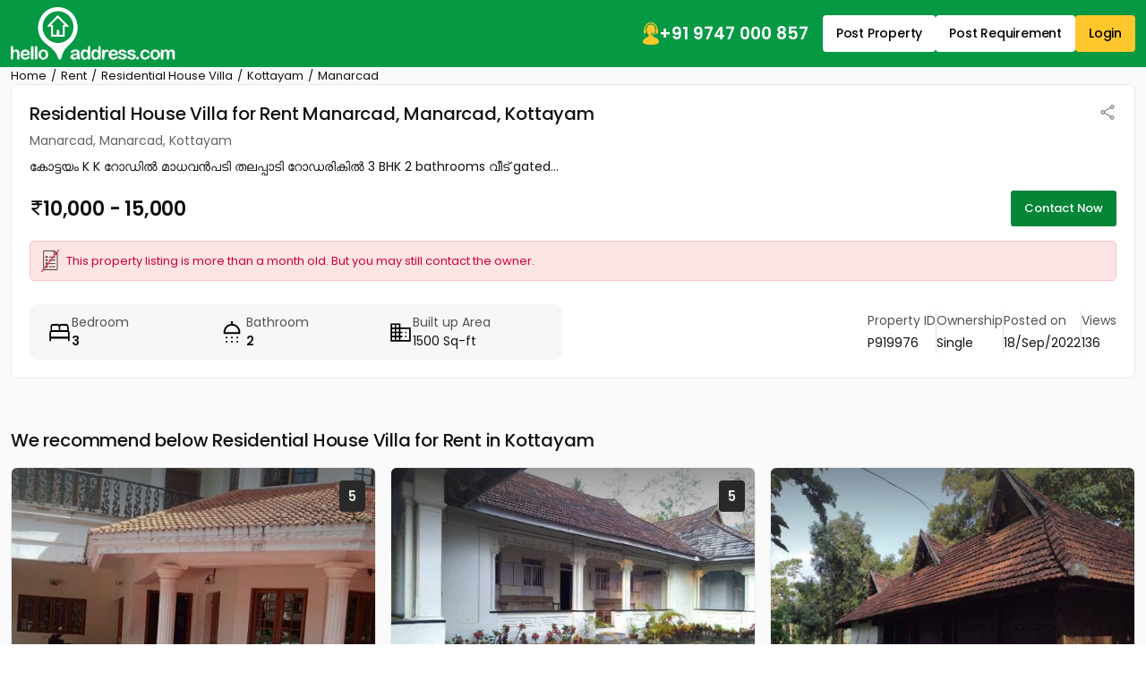

--- FILE ---
content_type: text/html; charset=UTF-8
request_url: https://www.helloaddress.com/kottayam/3-bhk-1500-sq-ft-house-villa-for-rent-manarcad/P919976/en
body_size: 25655
content:
<!DOCTYPE html>
<html lang="en" itemscope itemtype="http://schema.org/WebPage">
<head>
    <meta charset="utf-8">
    <meta http-equiv="X-UA-Compatible" content="IE=edge">
    <meta content='width=device-width, initial-scale=1' name='viewport'>
    <title>3 BHK 1500 SQ FT Residential House for Rent at Manarcad in Kottayam | Kerala | Hello Address</title>
    <meta name="description" content="3 BHK 1500 SQ FT Residential House for Rent near Thalappady at Manarcad in Kottayam" />
    <meta name="robots" content="index, follow" />
    <meta name="format-detection" content="telephone=no">
    <meta name="theme-color" content="#0f9d58" />
    
            <!-- FACEBOOK -->
        <meta property="fb:app_id" content="1437915836474569"/>
        <meta property="og:type" content="website"/>
        <meta property="og:title" content="3 BHK 1500 SQ FT Residential House for Rent at Manarcad in Kottayam | Kerala | Hello Address"/>
        <meta property="og:url" content="https://www.helloaddress.com/details/P919976"/>
        <meta property="og:image" content="https://assets.helloaddress.com/ui/build/images/property-no-image-big-rh.jpg"/>
        <meta property="og:site_name" content="helloaddress.com | Kerala's own real estate portal."/>
        <meta property="og:description" content="3 BHK 1500 SQ FT Residential House for Rent near Thalappady at Manarcad in Kottayam"/>
        <!-- FACEBOOK -->

        <!-- TWITTER -->
        <meta name="twitter:card" content="summary">
        <meta name="twitter:title" content="3 BHK 1500 SQ FT Residential House for Rent at Manarcad in Kottayam | Kerala | Hello Address">
        <meta name="twitter:description" content="3 BHK 1500 SQ FT Residential House for Rent near Thalappady at Manarcad in Kottayam">
        <meta name="twitter:image:src" content="https://assets.helloaddress.com/ui/build/images/property-no-image-big-rh.jpg">
        <meta name="twitter:domain" content="https://www.helloaddress.com">
        <!-- TWITTER -->
    
            <link rel="canonical" href="https://www.helloaddress.com/details/P919976" />
        <link rel="shortcut icon" href="https://assets.helloaddress.com/ui/build/images/favicon.ico" />
    <link rel="manifest" href="/manifest.json">
    <link rel="dns-prefetch" href="https://assets.helloaddress.com">
    <link rel="dns-prefetch" href="https://fonts.gstatic.com">
    <link rel="dns-prefetch" href="https://fonts.googleapis.com">
    
    <link rel="preconnect" href="https://fonts.googleapis.com">
    <link rel="preconnect" href="https://fonts.gstatic.com" crossorigin>
    <link rel="preload" href="https://fonts.googleapis.com/css2?family=Poppins:wght@300;400;500;600;700&display=fallback" as="style" onload="this.onload=null;this.rel='stylesheet'"/>
    <!-- <link href="https://fonts.googleapis.com/css2?family=Poppins:wght@300;400;500;600;700&display=fallback" rel="stylesheet"> -->
    <!-- <link rel="preload" href="" as="style" onload="this.onload=null;this.rel='stylesheet'"> -->
    <link href="https://assets.helloaddress.com/ui/build/styles/style-39e7215a47.css" rel="stylesheet" type="text/css">
            <style type="text/css">.facebook{width:22px;height:22px;background:url('data:image/svg+xml,<svg width="6" height="10" viewBox="0 0 6 10" fill="none" xmlns="http://www.w3.org/2000/svg"><path fill-rule="evenodd" clip-rule="evenodd" d="M2.119 0.769C2.61122 0.276698 3.27884 8.23743e-05 3.975 0H5.325C5.42446 0 5.51984 0.0395088 5.59017 0.109835C5.66049 0.180161 5.7 0.275544 5.7 0.375V2.175C5.7 2.27446 5.66049 2.36984 5.59017 2.44017C5.51984 2.51049 5.42446 2.55 5.325 2.55H3.975C3.96515 2.55 3.9554 2.55194 3.9463 2.55571C3.9372 2.55948 3.92893 2.565 3.92197 2.57197C3.915 2.57893 3.90948 2.5872 3.90571 2.5963C3.90194 2.6054 3.9 2.61515 3.9 2.625V3.6H5.325C5.38201 3.59997 5.43828 3.61294 5.48952 3.63792C5.54077 3.66289 5.58564 3.69923 5.62074 3.74416C5.65583 3.78909 5.68022 3.84142 5.69205 3.89719C5.70388 3.95296 5.70283 4.01069 5.689 4.066L5.239 5.866C5.2187 5.94716 5.17184 6.0192 5.10589 6.07066C5.03993 6.12212 4.95866 6.15005 4.875 6.15H3.9V9.375C3.9 9.47446 3.86049 9.56984 3.79016 9.64017C3.71984 9.71049 3.62446 9.75 3.525 9.75H1.725C1.62554 9.75 1.53016 9.71049 1.45984 9.64017C1.38951 9.56984 1.35 9.47446 1.35 9.375V6.15H0.375C0.275544 6.15 0.180161 6.11049 0.109835 6.04016C0.0395088 5.96984 0 5.87446 0 5.775V3.975C0 3.92575 0.00969963 3.87699 0.0285451 3.83149C0.0473907 3.786 0.0750129 3.74466 0.109835 3.70984C0.144657 3.67501 0.185997 3.64739 0.231494 3.62855C0.276991 3.6097 0.325754 3.6 0.375 3.6H1.35V2.625C1.35008 1.92884 1.6267 1.26122 2.119 0.769ZM3.975 0.75C3.47772 0.75 3.00081 0.947544 2.64917 1.29917C2.29754 1.65081 2.1 2.12772 2.1 2.625V3.975C2.1 4.07446 2.06049 4.16984 1.99017 4.24017C1.91984 4.31049 1.82446 4.35 1.725 4.35H0.75V5.4H1.725C1.82446 5.4 1.91984 5.43951 1.99017 5.50983C2.06049 5.58016 2.1 5.67554 2.1 5.775V9H3.15V5.775C3.15 5.67554 3.18951 5.58016 3.25983 5.50983C3.33016 5.43951 3.42554 5.4 3.525 5.4H4.582L4.8445 4.35H3.525C3.42554 4.35 3.33016 4.31049 3.25983 4.24017C3.18951 4.16984 3.15 4.07446 3.15 3.975V2.625C3.15 2.4062 3.23692 2.19635 3.39164 2.04164C3.54635 1.88692 3.7562 1.8 3.975 1.8H4.95V0.75H3.975Z" fill="white"/></svg>') no-repeat center;background-size:12px}.twitter{width:22px;height:22px;background:url('data:image/svg+xml,<svg width="12" height="10" viewBox="0 0 12 10" fill="none" xmlns="http://www.w3.org/2000/svg"><path d="M9.12168 0.125H10.7764L7.16231 4.25469L11.4139 9.875H8.08574L5.47715 6.46719L2.4959 9.875H0.838867L4.70371 5.45703L0.62793 0.125H4.04043L6.3959 3.23984L9.12168 0.125ZM8.54043 8.88594H9.45684L3.54121 1.0625H2.55684L8.54043 8.88594Z" fill="white"/></svg>') no-repeat center;background-size:23px}.whatsapp{width:22px;height:22px;background:url('data:image/svg+xml,<svg width="24" height="24" viewBox="0 0 24 24" fill="none" xmlns="http://www.w3.org/2000/svg"><path d="M19.0498 4.91C18.133 3.98392 17.041 3.24967 15.8374 2.75005C14.6339 2.25043 13.3429 1.99546 12.0398 2C6.5798 2 2.1298 6.45 2.1298 11.91C2.1298 13.66 2.5898 15.36 3.4498 16.86L2.0498 22L7.2998 20.62C8.7498 21.41 10.3798 21.83 12.0398 21.83C17.4998 21.83 21.9498 17.38 21.9498 11.92C21.9498 9.27 20.9198 6.78 19.0498 4.91ZM12.0398 20.15C10.5598 20.15 9.1098 19.75 7.8398 19L7.5398 18.82L4.4198 19.64L5.2498 16.6L5.0498 16.29C4.22755 14.977 3.79094 13.4592 3.7898 11.91C3.7898 7.37 7.4898 3.67 12.0298 3.67C14.2298 3.67 16.2998 4.53 17.8498 6.09C18.6173 6.85396 19.2255 7.76266 19.6392 8.76342C20.0529 9.76419 20.2638 10.8371 20.2598 11.92C20.2798 16.46 16.5798 20.15 12.0398 20.15ZM16.5598 13.99C16.3098 13.87 15.0898 13.27 14.8698 13.18C14.6398 13.1 14.4798 13.06 14.3098 13.3C14.1398 13.55 13.6698 14.11 13.5298 14.27C13.3898 14.44 13.2398 14.46 12.9898 14.33C12.7398 14.21 11.9398 13.94 10.9998 13.1C10.2598 12.44 9.7698 11.63 9.6198 11.38C9.4798 11.13 9.5998 11 9.7298 10.87C9.8398 10.76 9.9798 10.58 10.0998 10.44C10.2198 10.3 10.2698 10.19 10.3498 10.03C10.4298 9.86 10.3898 9.72 10.3298 9.6C10.2698 9.48 9.7698 8.26 9.5698 7.76C9.3698 7.28 9.1598 7.34 9.0098 7.33H8.5298C8.3598 7.33 8.0998 7.39 7.8698 7.64C7.6498 7.89 7.0098 8.49 7.0098 9.71C7.0098 10.93 7.8998 12.11 8.0198 12.27C8.1398 12.44 9.7698 14.94 12.2498 16.01C12.8398 16.27 13.2998 16.42 13.6598 16.53C14.2498 16.72 14.7898 16.69 15.2198 16.63C15.6998 16.56 16.6898 16.03 16.8898 15.45C17.0998 14.87 17.0998 14.38 17.0298 14.27C16.9598 14.16 16.8098 14.11 16.5598 13.99Z" fill="white"/></svg>') no-repeat center;background-size:23px}.instagram{width:24px;height:24px;background:url('data:image/svg+xml,<svg width="24" height="24" viewBox="0 0 24 24" fill="none" xmlns="http://www.w3.org/2000/svg"><path d="M12 8.4C11.0452 8.4 10.1295 8.77928 9.45442 9.45442C8.77929 10.1295 8.4 11.0452 8.4 12C8.4 12.9548 8.77929 13.8705 9.45442 14.5456C10.1295 15.2207 11.0452 15.6 12 15.6C12.9548 15.6 13.8705 15.2207 14.5456 14.5456C15.2207 13.8705 15.6 12.9548 15.6 12C15.6 11.0452 15.2207 10.1295 14.5456 9.45442C13.8705 8.77928 12.9548 8.4 12 8.4ZM12 6C13.5913 6 15.1174 6.63214 16.2426 7.75736C17.3679 8.88258 18 10.4087 18 12C18 13.5913 17.3679 15.1174 16.2426 16.2426C15.1174 17.3679 13.5913 18 12 18C10.4087 18 8.88258 17.3679 7.75736 16.2426C6.63214 15.1174 6 13.5913 6 12C6 10.4087 6.63214 8.88258 7.75736 7.75736C8.88258 6.63214 10.4087 6 12 6ZM19.8 5.7C19.8 6.09782 19.642 6.47936 19.3607 6.76066C19.0794 7.04197 18.6978 7.2 18.3 7.2C17.9022 7.2 17.5206 7.04197 17.2393 6.76066C16.958 6.47936 16.8 6.09782 16.8 5.7C16.8 5.30218 16.958 4.92064 17.2393 4.63934C17.5206 4.35804 17.9022 4.2 18.3 4.2C18.6978 4.2 19.0794 4.35804 19.3607 4.63934C19.642 4.92064 19.8 5.30218 19.8 5.7ZM12 2.4C9.0312 2.4 8.5464 2.4084 7.1652 2.4696C6.2244 2.514 5.5932 2.64 5.0076 2.868C4.51754 3.04793 4.0745 3.33631 3.7116 3.7116C3.33601 4.07448 3.04722 4.5175 2.8668 5.0076C2.6388 5.5956 2.5128 6.2256 2.4696 7.1652C2.4072 8.49 2.3988 8.9532 2.3988 12C2.3988 14.97 2.4072 15.4536 2.4684 16.8348C2.5128 17.7744 2.6388 18.4068 2.8656 18.9912C3.0696 19.5132 3.3096 19.8888 3.708 20.2872C4.1124 20.6904 4.488 20.9316 5.004 21.1308C5.5968 21.36 6.228 21.4872 7.164 21.5304C8.4888 21.5928 8.952 21.6 11.9988 21.6C14.9688 21.6 15.4524 21.5916 16.8336 21.5304C17.772 21.486 18.4032 21.36 18.99 21.1332C19.4796 20.9524 19.9225 20.6641 20.286 20.2896C20.6904 19.8864 20.9316 19.5108 21.1308 18.9936C21.3588 18.4032 21.486 17.772 21.5292 16.8336C21.5916 15.51 21.5988 15.0456 21.5988 12C21.5988 9.0312 21.5904 8.5464 21.5292 7.1652C21.4848 6.2268 21.3576 5.5932 21.1308 5.0076C20.9499 4.51802 20.6617 4.07518 20.2872 3.7116C19.9245 3.33582 19.4814 3.047 18.9912 2.8668C18.4032 2.6388 17.772 2.5128 16.8336 2.4696C15.51 2.4072 15.048 2.4 12 2.4ZM12 0C15.2604 0 15.6672 0.0119999 16.9476 0.0719999C18.2244 0.132 19.0956 0.3324 19.86 0.63C20.652 0.9348 21.3192 1.3476 21.9864 2.0136C22.5966 2.61348 23.0687 3.33911 23.37 4.14C23.6664 4.9044 23.868 5.7756 23.928 7.0536C23.9844 8.3328 24 8.7396 24 12C24 15.2604 23.988 15.6672 23.928 16.9464C23.868 18.2244 23.6664 19.0944 23.37 19.86C23.0696 20.6613 22.5973 21.3871 21.9864 21.9864C21.3864 22.5964 20.6608 23.0685 19.86 23.37C19.0956 23.6664 18.2244 23.868 16.9476 23.928C15.6672 23.9844 15.2604 24 12 24C8.7396 24 8.3328 23.988 7.0524 23.928C5.7756 23.868 4.9056 23.6664 4.14 23.37C3.33879 23.0694 2.61303 22.5971 2.0136 21.9864C1.40332 21.3866 0.931152 20.6609 0.63 19.86C0.3324 19.0956 0.132 18.2244 0.0720002 16.9464C0.0144002 15.6672 0 15.2604 0 12C0 8.7396 0.0120002 8.3328 0.0720002 7.0536C0.132 5.7744 0.3324 4.9056 0.63 4.14C0.930283 3.33862 1.40256 2.61279 2.0136 2.0136C2.61321 1.40308 3.33891 0.930875 4.14 0.63C4.9044 0.3324 5.7744 0.132 7.0524 0.0719999C8.3328 0.0155999 8.7396 0 12 0Z" fill="white"/></svg>') no-repeat center;background-size:21px}
:root{--color-black: #111;--color-yellow: #FFC72C;--color-white: #fff;--color-gray: #666;--color-green: #058536;--color-green-300: #F0FFF6;--color-green-500: #059943;--color-red: #DB3737}.grid-col-2,.property-grid li{grid-template-columns:repeat(2, 1fr)}.grid-col-3{grid-template-columns:repeat(1, 1fr)}@media (min-width: 768px){.grid-col-3{grid-template-columns:repeat(2, 1fr)}}@media (min-width: 992px){.grid-col-3{grid-template-columns:repeat(3, 1fr)}}.grid-col-4{grid-template-columns:repeat(4, 1fr)}.col-count-2{column-count:1}@media (min-width: 768px){.col-count-2{column-count:2}}.col-count-4{column-count:4}.spacing,.testimonial-content a,.bs-main-panel .loan-btn,.rounded-panel h2,.bs-detail-title,.bs-detail-price,.img-popup .img-popup-header .title{letter-spacing:-.2px}.nicescroll-rails div{border:1px solid white !important;border-radius:2px !important;background-color:var(--color-green) !important;cursor:pointer !important;width:5px !important}:root{--color-black: #111;--color-yellow: #FFC72C;--color-white: #fff;--color-gray: #666;--color-green: #058536;--color-green-300: #F0FFF6;--color-green-500: #059943;--color-red: #DB3737}.grid-col-2,.property-grid li{grid-template-columns:repeat(2, 1fr)}.grid-col-3{grid-template-columns:repeat(1, 1fr)}@media (min-width: 768px){.grid-col-3{grid-template-columns:repeat(2, 1fr)}}@media (min-width: 992px){.grid-col-3{grid-template-columns:repeat(3, 1fr)}}.grid-col-4{grid-template-columns:repeat(4, 1fr)}.col-count-2{column-count:1}@media (min-width: 768px){.col-count-2{column-count:2}}.col-count-4{column-count:4}.spacing,.testimonial-content a,.bs-main-panel .loan-btn,.rounded-panel h2,.bs-detail-title,.bs-detail-price,.img-popup .img-popup-header .title{letter-spacing:-.2px}.notification-wrap{width:275px;padding:10px 0;background:#fff;border:solid 1px #eee;border-radius:3px;position:fixed;z-index:999;top:20%;right:-275px;box-shadow:0 1px 2px 0 rgba(51,51,51,0.16);transition:all 0.5s cubic-bezier(0.12, 1.03, 0.73, 1.2)}.notification-wrap.active{right:10px}.notification-wrap.green{border-left:solid 4px #8cc53f}.notification-wrap.green .notification-text p:before{background-position:-69px -69px}.notification-wrap.orange{border-left:solid 4px #ecbf0d}.notification-wrap.orange .notification-text p:before{background-position:-10px -69px}.notification-wrap.red{border-left:solid 4px #ec0d0d}.notification-wrap.red .notification-text p:before{background-position:-69px -10px}.notification-wrap.blue{border-left:solid 4px #2eb8ff}.notification-wrap.blue .notification-text p:before{background-position:-10px -10px}.notification-wrap .notification-text p{font-size:15px;padding:15px 5px 15px 50px;margin:0 0px 0 10px}.notification-wrap .notification-text p:before{background:url(https://assets.helloaddress.com/ui/build/images/notify_sprites.png) no-repeat;height:40px;width:40px;display:inline-block;content:'';position:absolute;left:5%;top:26%}.contactLoadingSection{display:grid;height:100%;place-items:center}.dataLoaderSmall{border:6px solid #f3f3f3;border-top:6px solid #059943;border-radius:50%;width:50px;height:50px;animation:dataLoaderSpin 2s linear infinite;display:inline-block}@keyframes dataLoaderSpin{0%{transform:rotate(0deg)}100%{transform:rotate(360deg)}}.info-panel{border-radius:9px;background:#F7F7F7;padding:10px;margin-block:10px;grid-template-columns:repeat(auto-fit, minmax(110px, 1fr))}.info-panel a{text-decoration:underline}.info-icon{flex:0 0 auto}.info-item>img{margin-bottom:5px}.info-text{color:#525252}.info-text strong,.info-text span{color:var(--color-black)}.info-row{padding-block:10px;border-bottom:solid 1px #e8e8e8;flex-wrap:wrap}@media (min-width: 766px){.info-panel{padding:10px 20px}.info-row:last-child{border:none;padding-bottom:0}}.soldout{background-position:50% 50% !important;background-repeat:no-repeat !important;height:100%;left:0px;position:absolute;top:0px;width:100%;z-index:9;background-size:60px !important;backdrop-filter:blur(5px)}.soldout-s-type{background:rgba(0,0,0,0.68) url(https://assets.helloaddress.com/ui/build/images/soldbadge.png)}.soldout-r-type{background:rgba(0,0,0,0.68) url(https://assets.helloaddress.com/ui/build/images/rentbadge.png)}.soldout-l-type{background:rgba(0,0,0,0.68) url(https://assets.helloaddress.com/ui/build/images/leasebadge.png)}.expired-property{background:#fff url("https://assets.helloaddress.com/ui/build/images/expired-listing.png") no-repeat center !important;display:inline-block;width:40px;height:40px;border-radius:50%;position:absolute;z-index:9;right:8px;box-shadow:3px 3px 5px 0px rgba(51,51,51,0.11);top:9px}.ready-move{font-weight:500;font-size:14px;color:var(--color-green);gap:3px;letter-spacing:-.2px}.connect-wrap{line-height:normal}.connect-wrap .favorite-btn,.connect-wrap button{background:transparent;border:none;padding:0;display:grid;place-items:center}.connect-wrap .dropdown-toggle::after{display:none}.connect-wrap .dropdown-menu{padding:4px 0;margin-bottom:5px !important;border-radius:4px}.connect-wrap .dropdown-menu li .dropdown-item{padding-inline:10px;font-size:12px;display:flex;align-items:center;gap:7px}.arrow-list{padding:15px 25px;list-style:none;gap:30px}.arrow-list li a{margin-block:4px;padding-block:3px;font-size:14px;text-decoration:underline;color:#222;display:flex;align-items:center;gap:5px;width:fit-content;transition:all .3s ease}.arrow-list li a::before{content:"";width:12px;height:12px;background:url("[data-uri]") no-repeat center;background-size:18px;opacity:.5;flex:0 0 auto}.arrow-list li a:hover{color:var(--color-green)}.middle-control .owl-nav{margin:0 !important}.middle-control .owl-nav button{width:36px;height:36px;background:rgba(255,255,255,0.9) url('data:image/svg+xml,<svg width="10" height="16" viewBox="0 0 10 16" fill="none" xmlns="http://www.w3.org/2000/svg"><path d="M0.246211 8.33031L7.12368 15.2077C7.28275 15.3668 7.49509 15.4545 7.7215 15.4545C7.94791 15.4545 8.16025 15.3668 8.31932 15.2077L8.8258 14.7013C9.15537 14.3714 9.15537 13.8351 8.8258 13.5057L3.05062 7.73047L8.83221 1.94889C8.99128 1.7897 9.0791 1.57748 9.0791 1.35119C9.0791 1.12465 8.99128 0.912436 8.83221 0.753117L8.32573 0.246891C8.16654 0.0876979 7.95432 -2.32516e-06 7.72791 -2.33935e-06C7.5015 -2.35354e-06 7.28915 0.0876979 7.13009 0.246891L0.246211 7.13052C0.0867663 7.29021 -0.000808469 7.50343 -0.000305914 7.7301C-0.000808525 7.95764 0.0867662 8.17074 0.246211 8.33031Z" fill="%23101010"/></svg>') no-repeat center !important;border-radius:50% !important;margin:0 !important;transform:translateY(-50%);top:50%;position:absolute;z-index:1;border:none}.middle-control .owl-nav button.owl-prev{left:20px}.middle-control .owl-nav button.owl-next{right:20px;transform:translateY(-50%) rotate(180deg)}.middle-control .owl-nav button span{display:none}@media (max-width: 991px){.middle-control .owl-nav button{width:28px;height:28px;background-size:8px !important}.middle-control .owl-nav button.owl-prev{left:10px}.middle-control .owl-nav button.owl-next{right:10px}}.ico-favorite{display:inline-block;width:20px;height:20px;background:url('data:image/svg+xml,<svg width="22" height="22" viewBox="0 0 22 22" fill="none" xmlns="http://www.w3.org/2000/svg"><path fill-rule="evenodd" clip-rule="evenodd" d="M19.25 9.90638L11 19.75L2.75 9.8658C1.76344 8.49493 1.375 7.56887 1.375 6.30112C1.375 3.9368 3.06281 1.809 5.5 1.78906C7.50475 1.77256 9.77762 3.81992 11 5.36336C12.1901 3.87423 14.4953 1.78906 16.5 1.78906C18.8726 1.78906 20.625 3.9368 20.625 6.30112C20.625 7.56887 20.3177 8.56369 19.25 9.90638ZM16.5 0.5C14.2086 0.5 12.4747 1.84475 11 3.25C9.59544 1.75881 7.79144 0.5 5.5 0.5C2.27288 0.5 0 3.27474 0 6.30112C0 7.9243 0.664813 9.09305 1.39288 10.1917L9.94056 20.4396C10.8996 21.455 11.0811 21.455 12.0402 20.4396L20.6071 10.1917C21.4637 9.09305 22 7.9243 22 6.30112C22 3.27474 19.7271 0.5 16.5 0.5Z" fill="%237E7E7E"/></svg>') no-repeat center;background-size:18px}.ico-favorite.active{background-image:url('data:image/svg+xml,<svg width="22" height="21" viewBox="0 0 22 21" fill="none" xmlns="http://www.w3.org/2000/svg"><path fill-rule="evenodd" clip-rule="evenodd" d="M16.5 0C14.2086 0 12.3626 1.26637 10.9787 2.91155C9.63394 1.20999 7.79144 0 5.5 0C2.27288 0 0 2.77474 0 5.80112C0 7.4243 0.664813 8.59305 1.39288 9.69168L9.94056 19.9396C10.8996 20.8395 11.0811 20.8395 12.0402 19.9396L20.6071 9.69168C21.4637 8.59305 22 7.4243 22 5.80112C22 2.77474 19.7271 0 16.5 0Z" fill="%23FD0815"/></svg>')}.infoBox img[src*="close-box.png"]{cursor:pointer;position:absolute !important;right:0 !important;top:0 !important;z-index:9999 !important;background:#fff}.infobox-content{background:var(--color-white);top:0;border-radius:3px;position:relative;box-shadow:1px 2px 7px -1px rgba(0,0,0,0.39);transition:all 0.15s ease-in-out;font-family:'Poppins'}.infobox-content .image{height:210px}.infobox-content .image img{object-position:top center}.infobox-content>img{width:100%}.infobox-content .infobox-bottom{padding:12px 15px}.infobox-content .infobox-bottom::after{content:'';border-left:10px solid transparent;border-right:10px solid transparent;border-top:10px solid var(--color-white);position:absolute;bottom:-7px;left:45%}.infobox-content .infobox-bottom h4{font-size:15px;color:var(--color-black);display:grid;gap:3px;font-weight:500;letter-spacing:-.2px}.infobox-content .infobox-bottom h4 span{font-size:13px;color:#666666;font-weight:400}.infobox-content .infobox-bottom h5{font-size:14px;color:var(--color-black);font-weight:600;margin:0}.map-panel{position:relative;height:250px}.map-panel .map-btn{position:absolute;top:50%;left:50%;transform:translate(-50%, -50%);z-index:1;border-radius:4px;box-shadow:2px 2px 6px 2px rgba(0,0,0,0.1);border:none;padding:7px 15px;font-weight:500;font-size:14px;color:#D8232A;width:max-content}.map-panel .map-btn img{max-height:23px}@media (min-width: 992px){.map-panel{height:320px}}@media (max-width: 991px){.map-panel .map-btn{font-size:14px}.map-panel .map-btn img{width:13px}}:root{--color-black: #111;--color-yellow: #FFC72C;--color-white: #fff;--color-gray: #666;--color-green: #058536;--color-green-300: #F0FFF6;--color-green-500: #059943;--color-red: #DB3737}.grid-col-2,.property-grid li{grid-template-columns:repeat(2, 1fr)}.grid-col-3{grid-template-columns:repeat(1, 1fr)}@media (min-width: 768px){.grid-col-3{grid-template-columns:repeat(2, 1fr)}}@media (min-width: 992px){.grid-col-3{grid-template-columns:repeat(3, 1fr)}}.grid-col-4{grid-template-columns:repeat(4, 1fr)}.col-count-2{column-count:1}@media (min-width: 768px){.col-count-2{column-count:2}}.col-count-4{column-count:4}.spacing,.testimonial-content a,.bs-main-panel .loan-btn,.rounded-panel h2,.bs-detail-title,.bs-detail-price,.img-popup .img-popup-header .title{letter-spacing:-.2px}.testimonial-item{border-radius:8px;border:1px solid #EBECF0;background:var(--color-white);padding:20px;height:100%}.testimonial-image{flex:0 0 52px;height:52px;border-radius:50%;overflow:hidden;background:#fafafa;border:solid 1px #f5f5f5}.testimonial-info{display:grid;gap:3px}.testimonial-info span{color:#42526E}.testimonial-content{line-height:23px;font-weight:300}.testimonial-content a{white-space:nowrap;font-weight:400;text-transform:capitalize;text-decoration:underline;transition:all .3s ease}.testimonial-content a:hover{color:var(--color-black)}.testimonial-slider .owl-stage-outer{border-radius:8px}.testimonial-slider .owl-stage{display:flex;margin-left:1px}@media (min-width: 992px){.testimonial-item{padding:25px}}.bs-main-panel{font-size:14px;position:relative}.bs-main-panel .alert-details{background:rgba(0,0,0,0.77);position:absolute;left:0;top:0;height:100%;width:100%;z-index:9;border-radius:0 3px 3px 0;display:block}.bs-main-panel .alert-details.mail-invalid .no-img{background:url(https://assets.helloaddress.com/ui/build/images/message-disabled.png) no-repeat center}.bs-main-panel .alert-details.sms-invalid .no-img{background:url(https://assets.helloaddress.com/ui/build/images/mobile-no-valid.png) no-repeat center}.bs-main-panel .alert-details .no-img{width:160px;height:160px;display:inline-block;position:relative}.bs-main-panel .alert-details .no-img .breakline{height:120%;width:120%;margin:auto;transition:all 0.15s ease-in-out;transform-origin:left;border-bottom:3px solid red;-webkit-transform:rotate(45deg);position:absolute;left:52%;bottom:67%;animation:draw 2s linear}.bs-main-panel .alert-details p{font-size:20px;color:#fff}.bs-main-panel .alert-warning{background:#fce4e4 url(https://assets.helloaddress.com/ui/build/images/expired-list.png) no-repeat left 12px center;color:#cc0033;padding:12px 12px 12px 40px;margin:10px 0px;font-size:13px;border-radius:5px;border:solid 1px #fcc2c3;background-size:20px}.bs-main-panel .owl-item{border-radius:6px;overflow:hidden}.bs-main-panel .info-panel{font-size:14px}.bs-main-panel .info-row .info-text{font-size:14px;border-right:solid 1px #E1E1E1;padding-inline:20px}.bs-main-panel .info-row .info-text:first-child{padding-inline-start:0}.bs-main-panel .info-row .info-text:last-child{border:none;padding-inline-end:0}.bs-main-panel .loan-btn{color:#D14900;text-decoration:underline}@media (max-width: 991px){.bs-main-panel .loan-btn{font-size:14px !important}}@media (max-width: 1199px){.bs-main-panel .info-row .info-text{font-size:14px}}@media (max-width: 767px){.bs-main-panel .info-row{gap:15px 0px;border:none}.bs-main-panel .info-row .info-text{flex:0 0 50%;padding-inline:0;border:none}}.bs-detail-slider .owl-stage{display:flex;height:100%}.bs-detail-slider .owl-stage .owl-item{background:var(--color-green-300);height:100%}.bs-detail-slider .owl-stage .owl-item .image{min-height:220px;display:block}@keyframes draw{0%{width:0px}100%{width:120%}}.rounded-panel{border-radius:8px;border:1px solid #EAEAEA;padding:15px;overflow:hidden;height:fit-content}@media (min-width: 992px){.rounded-panel{padding:20px}}@media (max-width: 767px){.rounded-panel .font-lg{font-size:18px;font-weight:700;margin-bottom:12px !important}}@media (max-width: 767px){.bs-detail-section{padding-bottom:20px}}.bs-detail__panel{display:grid;grid-template-columns:1fr;gap:20px}.bs-detail__content{gap:22px}.bs-detail-sidebar{gap:22px}.bs-detail__head{gap:4px}.bs-detail-title{font-size:17px;font-weight:500}.bs-detail-location{color:#5F6368;font-size:14px}.bs-detail-price{font-size:18px;font-weight:600;line-height:normal}@media (min-width: 992px){.bs-detail-sidebar{place-content:flex-start}.bs-detail__panel{grid-template-columns:1fr 265px}.bs-detail-title{font-size:20px}.bs-detail-price{font-size:20px}}@media (min-width: 1200px){.bs-detail-price{font-size:22px}}@media (max-width: 991px){.bs-detail__head{margin-bottom:10px}}.bs-detail-sidebar__head{background:var(--color-green-300);color:var(--color-black);padding:12px 15px;font-size:15px}.bs-detail-sidebar__body{padding:12px 15px;display:grid;gap:15px}.bs-detail-sidebar__body li{display:flex;align-items:center;justify-content:space-between;gap:15px;font-size:14px}.bs-detail-sidebar__body li a{color:var(--color-black);text-decoration:underline;transition:all .3s ease}.bs-detail-sidebar__body li a b,.bs-detail-sidebar__body li a strong{font-weight:500}.bs-detail-sidebar__body li a:hover{color:var(--color-green)}.ul-essentials{gap:0;padding-block:0}.ul-essentials li{background:url(https://assets.helloaddress.com/ui/build/images//essentials_sprites.png) no-repeat center;padding:15px 8px 15px 40px}.ul-essentials li .bs-detail__badge{background:var(--color-green);color:var(--color-white);font-size:11px;padding:4px 6px}.ul-essentials li:not(:last-child){border-bottom:solid 1px #E1E1E1}.ul-essentials li.school{background-position:-4px 5px}.ul-essentials li.hospital{background-position:-4px -128px}.ul-essentials li.busstop{background-position:-4px -214px}.ul-essentials li.airport{background-position:-4px -170px}.ul-essentials li.railway{background-position:-4px -38px}.ul-essentials li.supermarket{background-position:-4px -82px}.ul-essentials li.shopping{background-position:-4px -258px}.nearby-body li{padding-block:7px}.nearby-body li:not(:last-child){border-bottom:solid 1px #E1E1E1}.nearby-body li a{text-decoration:none}.nearby-body li a:hover{text-decoration:underline}.feature-grid{grid-template-columns:repeat(2, 1fr);font-size:14px;gap:15px}.feature-grid li img{max-width:35px}@media (min-width: 992px){.feature-grid{grid-template-columns:repeat(3, 1fr)}.feature-grid li img{max-width:42px}}@media (min-width: 1200px){.feature-grid{grid-template-columns:repeat(4, 1fr);gap:25px}}.property-grid{grid-template-columns:1fr;display:grid;font-size:15px;list-style:none;gap:0 30px;font-size:14px;line-height:normal}.property-grid li{display:grid;gap:10px;border-bottom:dashed 1px #ccc;padding-block:12px}.property-grid li strong{font-weight:500}@media (min-width: 992px){.property-grid{grid-template-columns:repeat(2, 1fr)}.property-grid li{margin-block:3px}}.property-feature{margin-top:35px}.similar-propery-grid{grid-template-columns:repeat(1, 1fr);gap:15px}@media (min-width: 768px){.similar-propery-grid{grid-template-columns:repeat(2, 1fr)}}.similar-propery-item{border:solid 1px #e1e1e1;overflow:hidden;border-radius:5px;padding:15px 20px;place-content:flex-start;background:var(--color-white);font-size:14px}.similar-propery-item .title{position:relative}.similar-propery-item .title::before{content:"";width:3px;position:absolute;inset:0 auto 0 -20px;background:#f1d33b}.similar-propery-item .title:hover{text-decoration:underline}.similar-propery-item .property-info{gap:12px}.details-sticky-ad-container{opacity:0;visibility:hidden;z-index:8;position:fixed;right:0;top:50%;transform:translateY(-50%);max-width:280px;width:100%}.details-sticky-ad-container .sticky-ad{background:#FFF;border:1px solid #eee;border-radius:5px;overflow:hidden}.details-sticky-ad-container.showAd{opacity:1;visibility:visible;transition:opacity 0.5s linear}.details-sticky-ad-container.hideAd{opacity:0;visibility:hidden}.details-sticky-ad-container .btn-close{position:absolute;width:26px;height:26px;border-radius:50%;border:none;background:var(--color-white) url('data:image/svg+xml,<svg width="8" height="8" viewBox="0 0 8 8" fill="none" xmlns="http://www.w3.org/2000/svg"><path d="M0.615385 8L0 7.38462L3.38462 4L0 0.615385L0.615385 0L4 3.38462L7.38462 0L8 0.615385L4.61538 4L8 7.38462L7.38462 8L4 4.61538L0.615385 8Z" fill="%23EB2424"/></svg>') no-repeat center;background-size:11px;left:-10px;top:-12px;box-shadow:0 4px 4px rgba(0,0,0,0.09);padding:0;opacity:1}.nearby-properties #nearby-list-wrapper{max-height:350px !important}.page-control a:hover{text-decoration:underline}.img-popup{background:var(--color-white);position:fixed;top:0;left:0;width:100%;height:100%;z-index:99999;opacity:0;visibility:hidden;transition:all 0.7s cubic-bezier(0.4, 0, 0.2, 1)}.img-popup.active{opacity:1;visibility:visible}.img-popup .img-popup-header{background:var(--color-white);position:fixed;top:0;left:0;box-shadow:0 1px 3px 1px rgba(51,51,51,0.13);padding:15px 20px;z-index:1;width:100%}.img-popup .img-popup-header .heading{line-height:normal;display:grid}.img-popup .img-popup-header .title{font-size:20px;color:var(--color-black);font-weight:500}.img-popup .close-slideshow{width:34px;height:34px;background-color:var(--color-yellow);transition:all 0.7s cubic-bezier(0.4, 0, 0.2, 1);border-radius:50%;opacity:1;background-size:13px}.img-popup .img-popup-price{display:flex;align-items:center;justify-content:end;text-align:end;gap:35px}.img-popup .img-popup-content{position:absolute;top:84px;left:0;width:100%;height:calc(100% - 100px);background:#f9f9f9;padding:15px 20px;overflow:hidden}.img-popup .img-popup-content .popup-carousel{max-width:1300px;height:100%;margin:0 auto;border-radius:15px;overflow:hidden;-webkit-transform:translate3d(0, 0, 0)}.img-popup .img-popup-content .popup-carousel .imagePopupLoader{position:absolute;z-index:-1;top:45%;left:50%;transform:translate(-50%, -50%);-webkit-backface-visibility:hidden}.img-popup .img-popup-content .popup-carousel .owl-item{min-height:300px;position:relative;border-radius:15px;overflow:hidden;display:flex;justify-content:center}.img-popup .img-popup-content .popup-carousel .owl-item img{width:auto;height:auto;object-fit:cover;object-position:center;border-radius:15px;cursor:zoom-in}.img-popup .img-popup-content .popup-carousel .owl-item:focus{outline:none}.img-popup .img-popup-content.zoomOut .popup-carousel .owl-item{display:block}.img-popup .img-popup-content.zoomOut .popup-carousel .owl-item img{width:100%;height:100%;cursor:zoom-out}.img-popup .img-popup-title{text-align:center;font-size:14px;font-weight:500;line-height:normal;position:absolute;margin:0 auto;top:0;right:0;left:0;z-index:9;background:rgba(0,0,0,0.6);color:var(--color-white);padding:10px 15px;width:fit-content;border-radius:5px}.img-popup .img-popup-title::first-letter{text-transform:uppercase}@media (max-width: 991px){.img-popup .img-popup-header{padding-inline:15px}.img-popup .img-popup-header .title{font-size:18px}.img-popup .img-popup-header .close-slideshow{width:30px;height:30px}.img-popup .img-popup-content{padding-inline:15px;top:74px}.img-popup .img-popup-content .popup-carousel{height:auto}.img-popup .img-popup-title{font-size:14px;padding:12px}}.property-map-block{display:flex;position:relative}.property-map-block .map-nearby{z-index:9;background:var(--color-white);flex:0 0 auto;width:180px;top:0;bottom:0}.property-map-block .map-nearby .title{padding:10px 15px;font-weight:600;font-size:16px;color:var(--color-white);background:var(--color-green)}.property-map-block .map-nearby .nearby-toggle{width:48px;height:48px;position:absolute;left:4px;bottom:4px;border-radius:50%;cursor:pointer;border:none;background:var(--color-green) url('data:image/svg+xml,<svg width="24" height="18" viewBox="0 0 24 18" fill="none" xmlns="http://www.w3.org/2000/svg"><path d="M24 9C24 9.26522 23.8946 9.51957 23.7071 9.70711C23.5196 9.89464 23.2652 10 23 10H1C0.734784 10 0.48043 9.89464 0.292893 9.70711C0.105357 9.51957 0 9.26522 0 9C0 8.73478 0.105357 8.48043 0.292893 8.29289C0.48043 8.10536 0.734784 8 1 8H23C23.2652 8 23.5196 8.10536 23.7071 8.29289C23.8946 8.48043 24 8.73478 24 9ZM1 2H23C23.2652 2 23.5196 1.89464 23.7071 1.70711C23.8946 1.51957 24 1.26522 24 1C24 0.734784 23.8946 0.48043 23.7071 0.292893C23.5196 0.105357 23.2652 0 23 0H1C0.734784 0 0.48043 0.105357 0.292893 0.292893C0.105357 0.48043 0 0.734784 0 1C0 1.26522 0.105357 1.51957 0.292893 1.70711C0.48043 1.89464 0.734784 2 1 2ZM23 16H1C0.734784 16 0.48043 16.1054 0.292893 16.2929C0.105357 16.4804 0 16.7348 0 17C0 17.2652 0.105357 17.5196 0.292893 17.7071C0.48043 17.8946 0.734784 18 1 18H23C23.2652 18 23.5196 17.8946 23.7071 17.7071C23.8946 17.5196 24 17.2652 24 17C24 16.7348 23.8946 16.4804 23.7071 16.2929C23.5196 16.1054 23.2652 16 23 16Z" fill="white"/></svg>') no-repeat center;background-size:22px;box-shadow:3px 1px 4px 0px rgba(51,51,51,0.18);display:none}.property-map-block .map-nearby .nearby-toggle.toggle-close{background-image:url('data:image/svg+xml,<svg width="16" height="16" viewBox="0 0 16 16" fill="none" xmlns="http://www.w3.org/2000/svg"><path d="M15 15L1 1M15 1L1 15" stroke="white" stroke-width="2" stroke-linecap="round" stroke-linejoin="round"/></svg>');background-size:16px}.property-map-block .map-nearby .amenity-list{padding:7px 0;display:grid;gap:5px}.property-map-block .map-nearby .amenity-list li{padding:3px 12px}.property-map-block .map-nearby .amenity-list li a{color:var(--color-black)}.property-map-block .map-nearby article{transform:translateZ(0);transition:height 0.5s ease-in-out;border-right:1px solid #e1e1e1;border-left:1px solid #e1e1e1;border-bottom:1px solid #e1e1e1;overflow-y:scroll;background:var(--color-white);height:550px;overflow:hidden}.property-map-block .map-nearby.active{width:180px}.property-map-block .map-nearby.active .nearby-toggle{left:182px}@media (max-width: 991px){.property-map-block .map-nearby{width:0}.property-map-block .map-nearby .title{display:none}.property-map-block .map-nearby .nearby-toggle{display:block}.property-map-block .map-nearby.active .title{display:block}}@media (max-width: 767px){.property-map-block .map-nearby{left:0}}.property-map-block .property-map-large{height:auto;width:100%}#loader-map-search{background:var(--color-white);border:2px solid var(--color-green);box-shadow:0 4px 15px 0 #333;display:none;font-size:13px;padding:9px 10px;position:absolute;left:50%;top:50%;width:max-content;z-index:99999;height:auto;border-radius:6px;transform:translate(0, 0)}#loader-map-search span:nth-child(1){background:url(https://assets.helloaddress.com/ui/build/images/map-search-loader.gif) no-repeat center;display:inline-block;height:30px;width:30px}#loader-map-search span:nth-child(2){display:inline-block;margin-left:10px}.post-wrapper .page-title{font-size:22px}@media (min-width: 992px){.post-wrapper .page-title{font-size:26px}}.error-box{display:flex;align-items:center;justify-content:center;gap:6px;line-height:normal;text-align:left;color:#cc0033;background:#fce4e4;border:solid 1px #fcc2c3;padding:10px 15px;border-radius:5px}.error-box>img{max-width:30px}@media (min-width: 992px){.error-box{padding:12px 20px}}.bb-underline{text-decoration:underline;font-weight:unset}.bb-strikethrough{text-decoration:line-through;font-weight:unset}blockquote{font-weight:300;font-size:14px;position:relative;padding:20px 20px 20px 40px;margin:0;line-height:23px;background:#f5f5f5;border-left:solid 3px var(--color-green);border-radius:5px;overflow:hidden}blockquote::before{content:"";position:absolute;color:#f1efe6;font-size:8rem;width:17px;height:17px;background:url("[data-uri]") no-repeat center;background-size:17px;opacity:.3}blockquote::before{left:15px;top:15px}
.owl-carousel,.owl-carousel .owl-item{-webkit-tap-highlight-color:transparent;position:relative}.owl-carousel{display:none;width:100%;z-index:1}.owl-carousel .owl-stage{position:relative;-ms-touch-action:pan-Y;touch-action:manipulation;-moz-backface-visibility:hidden}.owl-carousel .owl-stage:after{content:".";display:block;clear:both;visibility:hidden;line-height:0;height:0}.owl-carousel .owl-stage-outer{position:relative;overflow:hidden;-webkit-transform:translate3d(0, 0, 0)}.owl-carousel .owl-item,.owl-carousel .owl-wrapper{-webkit-backface-visibility:hidden;-moz-backface-visibility:hidden;-ms-backface-visibility:hidden;-webkit-transform:translate3d(0, 0, 0);-moz-transform:translate3d(0, 0, 0);-ms-transform:translate3d(0, 0, 0)}.owl-carousel .owl-item{min-height:1px;float:left;-webkit-backface-visibility:hidden;-webkit-touch-callout:none}.owl-carousel .owl-item img{display:block;width:100%}.owl-carousel .owl-dots.disabled,.owl-carousel .owl-nav.disabled{display:none}.no-js .owl-carousel,.owl-carousel.owl-loaded{display:block}.owl-carousel .owl-dot,.owl-carousel .owl-nav .owl-next,.owl-carousel .owl-nav .owl-prev{cursor:pointer;-webkit-user-select:none;-khtml-user-select:none;-moz-user-select:none;-ms-user-select:none;user-select:none}.owl-carousel .owl-nav button.owl-next,.owl-carousel .owl-nav button.owl-prev,.owl-carousel button.owl-dot{padding:0 !important;background:transparent;border:none}.owl-carousel.owl-loading{opacity:0;display:block}.owl-carousel.owl-hidden{opacity:0}.owl-carousel.owl-refresh .owl-item{visibility:hidden}.owl-carousel.owl-drag .owl-item{-ms-touch-action:pan-y;touch-action:pan-y;-webkit-user-select:none;-moz-user-select:none;-ms-user-select:none;user-select:none}.owl-carousel.owl-grab{cursor:move;cursor:grab}.owl-carousel.owl-rtl{direction:rtl}.owl-carousel.owl-rtl .owl-item{float:right}.owl-carousel .animated{animation-duration:1s;animation-fill-mode:both}.owl-carousel .owl-animated-in{z-index:0}.owl-carousel .owl-animated-out{z-index:1}.owl-carousel .fadeOut{animation-name:fadeOut}@keyframes fadeOut{0%{opacity:1}100%{opacity:0}}.owl-height{transition:height .5s ease-in-out}.owl-carousel .owl-item .owl-lazy{opacity:0;transition:opacity .4s ease}.owl-carousel .owl-item .owl-lazy:not([src]),.owl-carousel .owl-item .owl-lazy[src^=""]{max-height:0}.owl-carousel .owl-item img.owl-lazy{transform-style:preserve-3d}.owl-carousel .owl-video-wrapper{position:relative;height:100%;background:#000}.owl-carousel .owl-video-play-icon{position:absolute;height:80px;width:80px;left:50%;top:50%;margin-left:-40px;margin-top:-40px;background:url(owl.video.play.png) no-repeat;cursor:pointer;z-index:1;-webkit-backface-visibility:hidden;transition:transform .1s ease}.owl-carousel .owl-video-play-icon:hover{-ms-transform:scale(1.3, 1.3);transform:scale(1.3, 1.3)}.owl-carousel .owl-video-playing .owl-video-play-icon,.owl-carousel .owl-video-playing .owl-video-tn{display:none}.owl-carousel .owl-video-tn{opacity:0;height:100%;background-position:center center;background-repeat:no-repeat;background-size:contain;transition:opacity .4s ease}.owl-carousel .owl-video-frame{position:relative;z-index:1;height:100%;width:100%}.owl-theme .owl-dots,.owl-theme .owl-nav{text-align:center;-webkit-tap-highlight-color:transparent}.owl-theme .owl-nav{margin-top:10px}.owl-theme .owl-nav [class*=owl-]{color:#FFF;font-size:14px;margin:5px;padding:4px 7px;display:inline-block;cursor:pointer}.owl-theme .owl-nav [class*=owl-]:hover{color:#FFF;text-decoration:none}.owl-theme .owl-nav .disabled{opacity:.5;cursor:default}.owl-theme .owl-nav.disabled+.owl-dots{margin-top:10px}.owl-theme .owl-dots .owl-dot{display:inline-block;zoom:1}.owl-theme .owl-dots .owl-dot span{width:10px;height:10px;margin:5px;background:#D6D6D6;display:block;-webkit-backface-visibility:visible;transition:opacity .2s ease;border-radius:30px}.owl-theme .owl-dots .owl-dot.active span,.owl-theme .owl-dots .owl-dot:hover span{background:#059943}
:root{--color-black: #111;--color-yellow: #FFC72C;--color-white: #fff;--color-gray: #666;--color-green: #058536;--color-green-300: #F0FFF6;--color-green-500: #059943;--color-red: #DB3737}.grid-col-2{grid-template-columns:repeat(2, 1fr)}.grid-col-3{grid-template-columns:repeat(1, 1fr)}@media (min-width: 768px){.grid-col-3{grid-template-columns:repeat(2, 1fr)}}@media (min-width: 992px){.grid-col-3{grid-template-columns:repeat(3, 1fr)}}.grid-col-4{grid-template-columns:repeat(4, 1fr)}.col-count-2{column-count:1}@media (min-width: 768px){.col-count-2{column-count:2}}.col-count-4{column-count:4}.spacing,.recommend-section .heading,.recommend-section .project-content .title,.recommend-section .project-content .project-footer .price-sec b,.browse-sec .title{letter-spacing:-.2px}.recommend-section{padding-top:30px}.recommend-section .heading{font-size:20px;font-weight:500;margin:0 0 15px;line-height:normal}.recommend-section .load-more{color:var(--color-white);font-size:15px;height:44px;line-height:25px;padding:10px 40px;font-weight:600;display:flex;align-items:center;justify-content:center;gap:3px}.recommend-section .load-more:focus{outline:none}.recommend-section .load-more img{flex:0 0 15px;position:relative;transition:all .3s ease}.recommend-section .project-item{border-radius:7px;overflow:hidden;border:1px solid #EAEAEA;color:#333;font-size:15px;background:var(--color-white);display:flex;flex-direction:column;height:100%}.recommend-section .project-item .project-image{position:relative;background-color:#ddd;flex:0 0 auto;height:250px;overflow:hidden}@media (min-width: 576px){.recommend-section .project-item .project-image{height:300px}}.recommend-section .project-item .project-image::after{content:"";background:linear-gradient(to top, rgba(255,0,0,0), #333);position:absolute;top:0;right:0;left:0;height:100px;z-index:0;opacity:.5}.recommend-section .project-item .project-image .img-count{font-size:15px;color:#E9E9E9;background:#292929;border-radius:4px;padding:6px 10px;line-height:normal;position:absolute;right:11px;top:14px;z-index:1;font-weight:600}.recommend-section .project-item .info-panel{grid-template-columns:repeat(2, 1fr)}.recommend-section .project-content{padding:20px 15px;display:flex;flex-direction:column;gap:10px;height:100%;font-size:14px}@media (min-width: 768px){.recommend-section .project-content{padding:22px}}.recommend-section .project-content .title{font-size:18px;font-weight:500;line-height:24px}.recommend-section .project-content .title a{color:var(--color-black)}.recommend-section .project-content .title a:hover{text-decoration:underline}.recommend-section .project-content .project-location{margin-top:auto}.recommend-section .project-content .project-location .location{gap:5px}.recommend-section .project-content .project-location .location svg{flex:0 0 auto;margin-top:1px}.recommend-section .project-content .project-location .location a{color:#5F6368}.recommend-section .project-content .desc{line-height:21px;font-size:14px;max-height:85px;overflow:hidden}@media (min-width: 992px){.recommend-section .project-content .desc{height:65px}}.recommend-section .project-content .project-footer{display:flex;align-items:center;justify-content:space-between;gap:15px}.recommend-section .project-content .project-footer .price-sec{display:grid}.recommend-section .project-content .project-footer .price-sec span{font-size:14px}.recommend-section .project-content .project-footer .price-sec b{font-size:17px;font-weight:600;white-space:nowrap}.browse-sec{background-color:#f6f7f8;padding:20px 15px;border-radius:7px;overflow:hidden;border:solid 1px #e9e9e9;margin-bottom:30px}.browse-sec .title{font-size:20px;font-weight:500;margin:0 0 10px;line-height:normal}.browse-sec ul{list-style:none;grid-template-columns:1fr;gap:5px 25px}.browse-sec ul li a{color:#333;font-size:14px;padding:5px 0;text-decoration:none;width:fit-content;transition:all .3s ease}.browse-sec ul li a:hover{text-decoration:underline;color:var(--color-green)}@media (min-width: 992px){.browse-sec{padding:25px}.browse-sec ul{grid-template-columns:repeat(2, 1fr)}}.linksSec{padding-bottom:30px}.linksSec .title{font-size:17px;font-weight:500;margin:0 0 10px}.linksSec ul{list-style:none;gap:0}.linksSec ul li a{color:#333;width:fit-content;font-size:14px;text-decoration:none;transition:all .3s ease}.linksSec ul li a b{font-weight:500}.linksSec ul li a:hover{text-decoration:underline;color:var(--color-green)}@media only screen and (max-width: 991px){.linksSec [class*="col-"]{margin-bottom:15px}.linksSec [class*="col-"]:last-child{margin-bottom:0px}}.nearByExpired{height:172px;overflow-y:hidden}.loader-line{background:#666;position:relative;-webkit-animation:loader-line 1s ease-in-out infinite;animation:loader-line 1s ease-in-out infinite;-webkit-animation-delay:0.4s;animation-delay:0.4s;width:0.25em;height:1.5em;margin:3px auto 25px}.loader-line::after,.loader-line::before{content:'';position:absolute;width:inherit;height:inherit;background:inherit;-webkit-animation:inherit;animation:inherit}.loader-line::before{right:.7em;-webkit-animation-delay:0.2s;animation-delay:0.2s}.loader-line::after{left:.7em;-webkit-animation-delay:0.6s;animation-delay:0.6s}@-webkit-keyframes loader-line{0%,100%{box-shadow:0 0 0 #666, 0 0 0 #666}50%{box-shadow:0 -.25em 0 #666, 0 .25em 0 #666}}@keyframes loader-line{0%,100%{box-shadow:0 0 0 #666, 0 0 0 #666}50%{box-shadow:0 -.25em 0 #666, 0 .25em 0 #666}}
</style>
    

        <script type="application/ld+json">
{
	"@context": "http://schema.org",
	"@type": "Organization",
	"name": "Hello Address",
	"url": "https://www.helloaddress.com/",
	"logo": "https://assets.helloaddress.com/ui/build/images/logoHelloaddress.png",
	"description": "Helloaddress.com is an exclusive real estate portal for Kerala owned by the Malayala Manorama group.The site has extensive information relevant to the real estate industry, including trends, new products in building materials, downloads etc.The Map Search feature allows property seekers to explore properties that match their expectations. Different types of searches such as the Free Hand search, Radius search, Group View, Geotagging, and nearby amenities search are some of the features incorporated in the system.",
	"contactPoint": [
	    { 
	    	"@type": "ContactPoint",
			"telephone": "+914812587202",
			"contactType": "Customer Service"
	    }
  	],
  	"sameAs": [
		"https://www.facebook.com/helloaddress",
		"https://twitter.com/mmhelloaddress",
		"https://www.youtube.com/helloaddress",
		"https://www.instagram.com/helloaddressofficial/"
	],
	"address": {
	    "@type": "PostalAddress",
	    "streetAddress": "Helloaddress.com,Manorama Classifieds,Malayala Manorama Co.Ltd,KK Road",
	    "addressLocality": "Kottayam",
	    "addressRegion": "Kerala",
	    "postalCode": "686001",
	    "addressCountry": "India"
	}
}
</script>
<script type="application/ld+json">
{
	"@context": "http://www.schema.org",
	"@type": "WebSite",
	"name": "Hello Address",
	"url": "https://www.helloaddress.com/",
	"potentialAction": [
		{
		    "@type": "SearchAction",
		    "target": "https://www.helloaddress.com/search/list?q={search_term}",
		    "query-input": "required name=search_term"
  		},
  		{
		    "@type": "SearchAction",
		    "target": "android-app://com.manorama.helloaddress/https/www.helloaddress.com/search/list?q={search_term}",
		    "query-input": "required name=search_term"
  		}
  	]
}
</script>
        <script id="commonLib" src="https://assets.helloaddress.com/ui/build/scripts/lib/library-498559c521.js" defer></script>

                <script src="https://maps.googleapis.com/maps/api/js?key=AIzaSyD3JsMyByLfJFBh8z8-qq0-5UZo87nk9AM&amp;libraries=places,drawing" type="text/javascript" defer></script>
    
        
                        <script type="text/javascript" src="https://assets.helloaddress.com/ui/build/scripts/lib/jquery-f2ed6872ee.nicescroll.js" defer></script>
                    <script type="text/javascript" src="https://assets.helloaddress.com/ui/build/scripts/lib/owl-carousel-min-70d9e77cf3.js" defer></script>
                    <script type="text/javascript" src="https://assets.helloaddress.com/ui/build/scripts/property/common-aba92d0be5.js" defer></script>
                    <script type="text/javascript" src="https://assets.helloaddress.com/ui/build/scripts/property/property-6f5ecc8cc3.js" defer></script>
                    <script type="text/javascript" src="https://assets.helloaddress.com/ui/build/scripts/lib/gmap-utilities-1c5c9f526a.js" defer></script>
                    <script type="text/javascript" src="https://assets.helloaddress.com/ui/build/scripts/property/propertyMap-911294cfd1.js" defer></script>
                    <script type="text/javascript" src="https://assets.helloaddress.com/ui/build/scripts/lib/infobox-dd0e478263.min.js" defer></script>
            
    </head><body>
        <div class="ad-panel text-center my-2 d-none" data-adlocation="leaderBoard"></div>
    <header>
        <div class="bg-green-2 py-2" data-top-menu>
            <div class="container">
                <div class="row align-items-center gap-2 g-3 gap-lg-3 text-end">
                    <a id="navToggle" class="col-auto animated-arrow slideLeft menuclose"><span></span></a>
                    <a href="https://www.helloaddress.com" title="Helloaddress" class="col-auto">
                        <img class="d-none d-lg-block" src="https://assets.helloaddress.com/ui/build/images/ha-logo.svg" alt="Helloaddress.com" title="Kerala's fastest growing property site" loading="lazy">
                        <img class="d-lg-none mobile-logo" width="30" height="38" src="https://assets.helloaddress.com/ui/build/images/mobile-logo.svg" alt="Helloaddress.com" title="Kerala's fastest growing property site" loading="lazy">
                    </a>
                    <div class="col-auto ms-auto">
                        <div class="d-inline-flex align-items-center gap-2 flex-wrap">
                            <a href="tel:+919747000857" title="" class="connect-block d-inline-flex align-items-center gap-2 text-white me-lg-3 tap-btn">
                                <img width="18" height="25" src="https://assets.helloaddress.com/ui/build/images/call-icon.svg" alt="Contact" title="Contact">
                                <span class="d-none d-lg-block">+91 9747 000 857</span>
                            </a>
                            <button class="d-lg-none text-btn tap-btn" data-search-button>
                                <img  width="22" height="22" src="https://assets.helloaddress.com/ui/build/images/header-search.svg" alt="Search" title="Search">
                            </button>
                            <a href="https://www.helloaddress.com/user/property/enlist" title="Post Property" class="btn btn-primary bg-white text-black d-none d-lg-block" data-loginlink data-redirect-url="/user/property/enlist">Post Property</a>
                            <a href="https://www.helloaddress.com/requirements/add" title="Post Requirement" class="btn btn-primary bg-white text-black d-none d-lg-block" data-loginlink data-redirect-url="/requirements/add">Post Requirement</a>
                                                            <a href="https://www.helloaddress.com/login" title="Login" class="btn btn-primary bg-yellow text-black" data-loginlink >Login</a>
                                                    </div>
                    </div>
                </div>
            </div>
        </div>

                
        <div class="main-menu  d-lg-none">
            <div class="container">
                <div class="wsmenucontent overlapblackbg"></div>
                <nav class="wsmenu slideLeft">
                    <ul class="mobile-sub wsmenu-list">
                        <li class="mobile-menu-head d-flex align-items-center justify-content-between gap-3 d-lg-none">
                            <img src="https://assets.helloaddress.com/ui/build/images/ha-mobile-logo.svg" alt="Helloaddress.com" title="Kerala's fastest growing property site" loading="lazy">
                            <button class="btn btn-close" aria-label="menu close" data-close-menu></button>
                        </li>
                        <li class="d-lg-none">
                            <a href="https://www.helloaddress.com/user/property/enlist" class="arrow-link" title="Post Your Property" data-loginlink data-redirect-url="/user/property/enlist">Post Your Property</a>
                        </li>
                        <li class="d-lg-none">
                            <a href="https://www.helloaddress.com/requirements/add" class="arrow-link" title="Post Your Requirement" data-loginlink data-redirect-url="/requirements/add">Post Your Requirement</a>
                        </li>

                        <li><a href="https://www.helloaddress.com/properties-for-sale/act-s" title="Properties for Sale">Properties for Sale</a></li>
                        <li><a href="https://www.helloaddress.com/rent" title="Properties for Rent">Properties for Rent</a></li>
                        <li><a href="https://www.helloaddress.com/premium-projects" title="Premium Projects">Premium Projects</a></li>
                        <li><a href="https://www.helloaddress.com/finance-center" title="Finance Center">Finance Center</a></li>
                        <li><a href="https://www.helloaddress.com/buyServices" title="Our Services">Our Services</a></li>
                        <li><a href="https://www.helloaddress.com/contact-us" title="Contact Us">Contact Us</a></li>

                        <li class="mobile-menu-footer d-grid gap-2 d-lg-none">
                            <span>Call us</span>
                            <a href="tel:+919747000857" class="d-flex align-items-center call-panel">
                                <img  width="30" height="38" src="https://assets.helloaddress.com/ui/build/images/call-icon.svg" alt="Contact" title="Contact" loading="lazy">
                                <span>+91 9747 000 857</span>
                            </a>
                        </li>
                    </ul>
                </nav>
            </div>
        </div>
    </header><script type="application/ld+json">
{
    "@context": "http://schema.org",
    "@type": "BreadcrumbList",
    "itemListElement": [{
        "@type": "ListItem",
        "position": 1,
        "item": {
            "@id": "https://www.helloaddress.com",
            "name": "Home"
            }
        },{
        "@type": "ListItem",
        "position": 2,
        "item": {
            "@id": "https://www.helloaddress.com/rent",
            "name": "Rent"
            }
        },{
        "@type": "ListItem",
        "position": 3,
        "item": {
            "@id": "https://www.helloaddress.com/residential-house-villa-to-rent/tp-rh-act-r",
            "name": "Residential House Villa"
            }
        },{
        "@type": "ListItem",
        "position": 4,
        "item": {
            "@id": "https://www.helloaddress.com/kottayam/house-villa-for-rent-5",
            "name": "Kottayam"
            }
        }]
}
</script>
<main>
    <section class="bs-detail-section py-lg pt-0">
        <div class="container">

                        <div class="breadcrumb-panel">
                <div class="row">
                    <div class="col-12 col-lg-10">
                        <ul class="breadcrumb d-flex align-items-center flex-wrap list-none m-0">
                            <li><a href="https://www.helloaddress.com">Home</a></li><li><a href="https://www.helloaddress.com/rent">Rent</a></li><li><a href="https://www.helloaddress.com/residential-house-villa-to-rent/tp-rh-act-r">Residential House Villa</a></li><li><a href="https://www.helloaddress.com/kottayam/house-villa-for-rent-5">Kottayam</a></li><li>Manarcad</li>                        </ul>
                    </div>
                    <div class="col-lg-2 d-none d-lg-flex align-items-center justify-content-end gap-3 page-control">
                        <a hre="#" rel="nofollow" class="p-0 text-btn d-none text-black" data-property-prev>Previous</a>
                        <a hre="#" rel="nofollow" class="p-0 text-btn d-none text-black" data-property-next>Next</a>
                    </div>
                </div>
            </div>

                        <div class="bs-main-panel xs-px-edge rounded-panel bg-white mb-4 " id="detail-top-section">
                <div class="row">
                    <div class="col-lg-10 bs-detail__head d-grid">
                        <h1 class="bs-detail-title mb-1">Residential House Villa for Rent Manarcad, Manarcad, Kottayam</h1>
                        <span class="bs-detail-location">Manarcad, Manarcad, Kottayam</span>
                        <p class="bs-detail-description mt-1 mb-0">
                            കോട്ടയം K K റോഡിൽ മാധവൻപടി തലപ്പാടി റോഡരികിൽ 3 BHK 2 bathrooms വീട് gated...                        </p>
                    </div>
                    <div class="col-lg-2">
                        <div class="connect-wrap d-flex gap-10 justify-content-lg-end">
                                                        <button class="dropdown-toggle" data-bs-toggle="dropdown">
                                <img src="https://assets.helloaddress.com/ui/build/images/share.svg" width="20" height="21" alt="Share" title="Share" loading="lazy">
                            </button>
                            <ul class="dropdown-menu">
                                <li>
                                    <a class="dropdown-item" href="#" title="Share on Facebook" data-sm-share="facebook" data-share-title="Share on Facebook" data-share-link="https://www.facebook.com/sharer/sharer.php?u=https%3A%2F%2Fwww.helloaddress.com%2Fdetails%2FP919976"><i class="share-ico facebook"></i> Facebook</a>
                                </li>
                                <li>
                                    <a class="dropdown-item" href="#" title="Share on Twitter" data-sm-share="twitter" data-share-title="Share on Twitter" data-share-link="https://twitter.com/intent/tweet?text=3+BHK+1500+SQ+FT+Residential+House+for+Rent+at+Manarcad+in+Kottayam+%7C+Kerala+%7C+Hello+Address%3A+https%3A%2F%2Fwww.helloaddress.com%2Fdetails%2FP919976"><i class="share-ico twitter"></i> Twitter</a>
                                </li>
                                <li>
                                    <a class="dropdown-item" rel="nofollow" href="#" data-share-link="https%3A%2F%2Fwww.helloaddress.com%2Fdetails%2FP919976" data-sm-share="whatsapp"><i class="share-ico whatsapp"></i> Whatsapp</a>
                                </li>
                            </ul>

                                                                                </div>
                    </div>
                </div>

                <div class="row my-3 align-items-center">
                                        <div class="col-12">
                        <div class="alert-details text-center mt-2 d-none" data-contact-error>
                            <div class="no-img">
                                <div class="breakline"></div>
                            </div>
                            <p data-contact-error-text></p>
                        </div>
                    </div>

                    <div class="col-lg-5">
                                                                        <div class="d-flex align-items-center flex-wrap gap-2 gap-md-3">
                            <strong class="bs-detail-price price-lg"> 10,000 - 15,000</strong>
                                                                                                            </div>
                                            </div>
                    <div class="col-lg-7 text-lg-end">
                        <div class="d-inline-flex align-items-center flex-wrap gap-3 mt-3 mt-lg-0">
                            <div class="info-item d-flex align-items-center gap-1">
                                                                
                            </div>

                                                                                                                    <button class="btn btn-primary btn-sm bg-green" data-contact-enquiry data-property="P919976_919976">Contact Now
                                </button>
                            
                                                                                </div>
                    </div>
                </div>

                                    <div class="alert alert-warning">
                        This property listing is more than a month old. But you may still contact the owner.
                    </div>
                
                
                <div class="row gy-3 mt-0 align-items-center">
                                        <div class="col-lg-6 me-auto">
                        <div class="info-panel d-grid gap-3 m-0">
                                                            <div class="info-item d-flex align-items-center gap-2">
                                    <div class="info-icon">
                                        <img src="https://assets.helloaddress.com/ui/build/images/bedroom.svg"  width="30" height="30" loading="lazy" alt="Bedroom" title="Bedroom">
                                    </div>
                                    <div class="info-text d-grid">Bedroom<strong>3 </strong></div>
                                </div>
                            
                                                            <div class="info-item d-flex align-items-center gap-2">
                                    <div class="info-icon">
                                        <img src="https://assets.helloaddress.com/ui/build/images/bathroom.svg"  width="30" height="30" loading="lazy" alt="Bathroom" title="Bathroom">
                                    </div>
                                    <div class="info-text d-grid">Bathroom<strong>2 </strong></div>
                                </div>
                            
                                                            <div class="info-item d-flex align-items-center gap-2">
                                    <div class="info-icon">
                                        <img src="https://assets.helloaddress.com/ui/build/images/built-up-area.svg"  width="30" height="30" alt="Built Area" title="Built Area" loading="lazy">
                                    </div>
                                    <div class="info-text d-grid">Built up Area <span>1500 Sq-ft</span></div>
                                </div>
                                                    </div>
                    </div>
                    
                    <div class="col-12 col-lg-auto">
                        <ul class="info-row d-flex justify-content-lg-end p-0">
                            <li class="info-text d-grid gap-1">Property ID <span>P919976</span></li>
                            <li class="info-text d-grid gap-1">Ownership <span>Single</span></li>
                            <li class="info-text d-grid gap-1">Posted on <span>18/Sep/2022</span></li>
                            <li class="info-text d-grid gap-1">Views <span id="hitView"></span></li>
                        </ul>
                    </div>
                </div>
            </div>

                        <div class="ad-panel text-center d-none mb-4" data-adlocation="dtBlock1"></div>

                        
<script type="template" id="searchResultTemplate">
<div class="col-xl-4 col-lg-6">
        <div class="project-item">
            <div class="project-image">
                <img class="img-cover" src="{{propertyImage}}" alt="{{propertyTitle}}" title="{{propertyTitle}}" loading="lazy"/>
                {{imgCount}}
            </div>
            <div class="project-content">
                <div class="title"><a href="{{detailsUrl}}" title="{{propertyTitle}}">{{shortTitle}}</a></div>
                <div class="row justify-content-between project-location">
                    <div class="col-auto d-flex align-items-center location">
                        <svg width="10" height="15" viewBox="0 0 10 15" fill="none" xmlns="http://www.w3.org/2000/svg"> <path d="M4.83255 0.507599C2.16787 0.507599 0 2.70459 0 5.40504C0 8.75638 4.32466 13.6764 4.50878 13.8842C4.68173 14.0794 4.98368 14.079 5.15631 13.8842C5.34044 13.6764 9.6651 8.75638 9.6651 5.40504C9.66504 2.70459 7.4972 0.507599 4.83255 0.507599ZM4.83255 7.86908C3.49188 7.86908 2.4012 6.76372 2.4012 5.40504C2.4012 4.04636 3.49191 2.94103 4.83255 2.94103C6.17319 2.94103 7.26387 4.04639 7.26387 5.40507C7.26387 6.76374 6.17319 7.86908 4.83255 7.86908Z" fill="#5F6368"></path> </svg>
                        <a title="{{dptLinkTitle}}" href="{{dptUrl}}">{{district}}</a>
                    </div>
                    <div class="col-auto">
                        <div class="info-item d-flex align-items-center gap-1 fw-500 {{packageGroupHide}}">{{packageGroup}}</div>
                    </div>
                </div>
                <div class="desc">{{descriptionStriped}}</div>
                <div class="info-panel d-grid gap-3 my-1">
                    {{bedRoom}}
                    <div class="info-item d-flex align-items-center gap-2"><div class="info-icon"><img src="https://assets.helloaddress.com/ui/build/images/built-up-area.svg" loading="lazy"></div>
                    <div class="info-text d-grid">Area <a class="text-black" href="{{featuredDetailUrl}}" title="{{propertyArea}} {{propertyTitle}}">{{propertyArea}}</a></div>
                </div>
            </div>

            <div class="d-flex align-items-center justify-content-between gap-2 my-2">
                <div class="info-item d-flex align-items-center gap-2">ID: {{propertyId}}</div>
                {{readyToMove}}
            </div>
            <div class="project-footer">
                <div class="price-sec">
                    <span class="text-uppercase">Price</span>
                    <b class="price"> {{priceFormatted}}</b>
                </div>
                <a href="{{detailsUrl}}" title="{{propertyTitle}}" class="btn btn-sm px-4 py-2 btn-primary bg-green">View Details</a>
            </div>
        </div>
    </div>
</div></script>

<div class="my-3">
    <div class="col-md-12">
        <div class="recommend-section">
            <h2 class="heading">We recommend below Residential House Villa for Rent in Kottayam</h2>
               
           <div class="recommendWrap">
               <div class="row g-3" id="search-active-result">
                    <div class="col-xl-4 col-lg-6">
        <div class="project-item">
            <div class="project-image">
                <img class="img-cover" src="https://assets.helloaddress.com/propertyImages/2025/November/property_P979069_692928ba61de2.jpg" alt="Residential House Villa for Rent" title="Residential House Villa for Rent" loading="lazy"/>
                <div class="img-count">5</div>
            </div>
            <div class="project-content">
                <div class="title"><a href="https://www.helloaddress.com/residential-house-or-villa-rent-kottayam-kottayam-town-s-h-mount/P979069/en" title="Residential House Villa for Rent">Residential House Villa for Rent in Kottayam town</a></div>
                <div class="row justify-content-between project-location">
                    <div class="col-auto d-flex align-items-center location">
                        <svg width="10" height="15" viewBox="0 0 10 15" fill="none" xmlns="http://www.w3.org/2000/svg"> <path d="M4.83255 0.507599C2.16787 0.507599 0 2.70459 0 5.40504C0 8.75638 4.32466 13.6764 4.50878 13.8842C4.68173 14.0794 4.98368 14.079 5.15631 13.8842C5.34044 13.6764 9.6651 8.75638 9.6651 5.40504C9.66504 2.70459 7.4972 0.507599 4.83255 0.507599ZM4.83255 7.86908C3.49188 7.86908 2.4012 6.76372 2.4012 5.40504C2.4012 4.04636 3.49191 2.94103 4.83255 2.94103C6.17319 2.94103 7.26387 4.04639 7.26387 5.40507C7.26387 6.76374 6.17319 7.86908 4.83255 7.86908Z" fill="#5F6368"></path> </svg>
                        <a title="Residential House Villa for Rent in Kottayam" href="https://www.helloaddress.com/kottayam/house-villa-for-rent-5">Kottayam</a>
                    </div>
                    <div class="col-auto">
                        <div class="info-item d-flex align-items-center gap-1 fw-500 d-none"></div>
                    </div>
                </div>
                <div class="desc">HOME STAY HOUSE FOR DAILY RENT Puthiyadathusseril Guest House,Madom Junction M .C Road ,S.H Mount .Ambattukadavu road left side second one ,behind Kalathupadickal Hard wares. Furnished 6bedroom villa (4ac+2 non Ac rooms...</div>
                <div class="info-panel d-grid gap-3 my-1">
                    <div class="info-item d-flex align-items-center gap-2"><div class="info-icon"><img src="https://assets.helloaddress.com/ui/build/images/bedroom.svg" loading="lazy"></div><div class="info-text d-grid">Bedroom<strong>6</strong></div></div>
                    <div class="info-item d-flex align-items-center gap-2"><div class="info-icon"><img src="https://assets.helloaddress.com/ui/build/images/built-up-area.svg" loading="lazy"></div>
                    <div class="info-text d-grid">Area <a class="text-black" href="https://www.helloaddress.com/kottayam/6-bhk-5200-sq-ft-house-villa-for-rent-s-h-mount/P979069/en" title="5200 Sq-ft Residential House Villa for Rent">5200 Sq-ft</a></div>
                </div>
            </div>

            <div class="d-flex align-items-center justify-content-between gap-2 my-2">
                <div class="info-item d-flex align-items-center gap-2">ID: P979069</div>
                <a href="https://www.helloaddress.com/ready-to-move-house-villa-for-rent-in-kottayam-5" class="ready-move d-flex align-items-center" title="Ready to move Residential House Villa for Rent Kottayam"><svg width="15" height="17" viewBox="0 0 15 17" fill="none" xmlns="http://www.w3.org/2000/svg"><path d="M5.90625 12.521L2.40625 8.65788L3.07812 7.91631L5.90625 11.0378L11.9062 4.41541L12.5781 5.15698L5.90625 12.521Z" fill="#10A44E"/></svg><span>Ready To Move</span></a>
            </div>
            <div class="project-footer">
                <div class="price-sec">
                    <span class="text-uppercase">Price</span>
                    <b class="price"> Not Provided</b>
                </div>
                <a href="https://www.helloaddress.com/residential-house-or-villa-rent-kottayam-kottayam-town-s-h-mount/P979069/en" title="Residential House Villa for Rent" class="btn btn-sm px-4 py-2 btn-primary bg-green">View Details</a>
            </div>
        </div>
    </div>
</div><div class="col-xl-4 col-lg-6">
        <div class="project-item">
            <div class="project-image">
                <img class="img-cover" src="https://assets.helloaddress.com/propertyImages/2025/November/property_P978694_691eba94b0cf7.jpg" alt="Residential House Villa for Rent" title="Residential House Villa for Rent" loading="lazy"/>
                <div class="img-count">5</div>
            </div>
            <div class="project-content">
                <div class="title"><a href="https://www.helloaddress.com/residential-house-or-villa-rent-kottayam-erattupetta-melukavu/P978694/en" title="Residential House Villa for Rent">Residential House Villa for Rent in Erattupetta</a></div>
                <div class="row justify-content-between project-location">
                    <div class="col-auto d-flex align-items-center location">
                        <svg width="10" height="15" viewBox="0 0 10 15" fill="none" xmlns="http://www.w3.org/2000/svg"> <path d="M4.83255 0.507599C2.16787 0.507599 0 2.70459 0 5.40504C0 8.75638 4.32466 13.6764 4.50878 13.8842C4.68173 14.0794 4.98368 14.079 5.15631 13.8842C5.34044 13.6764 9.6651 8.75638 9.6651 5.40504C9.66504 2.70459 7.4972 0.507599 4.83255 0.507599ZM4.83255 7.86908C3.49188 7.86908 2.4012 6.76372 2.4012 5.40504C2.4012 4.04636 3.49191 2.94103 4.83255 2.94103C6.17319 2.94103 7.26387 4.04639 7.26387 5.40507C7.26387 6.76374 6.17319 7.86908 4.83255 7.86908Z" fill="#5F6368"></path> </svg>
                        <a title="Residential House Villa for Rent in Kottayam" href="https://www.helloaddress.com/kottayam/house-villa-for-rent-5">Kottayam</a>
                    </div>
                    <div class="col-auto">
                        <div class="info-item d-flex align-items-center gap-1 fw-500 d-none"></div>
                    </div>
                </div>
                <div class="desc">Well maintained old house with 3 bath attached rooms,hall, kitchen, servants room, covered parking space etc. Situated in a village. Well connected road to town, hospital, market etc</div>
                <div class="info-panel d-grid gap-3 my-1">
                    <div class="info-item d-flex align-items-center gap-2"><div class="info-icon"><img src="https://assets.helloaddress.com/ui/build/images/bedroom.svg" loading="lazy"></div><div class="info-text d-grid">Bedroom<strong>3</strong></div></div>
                    <div class="info-item d-flex align-items-center gap-2"><div class="info-icon"><img src="https://assets.helloaddress.com/ui/build/images/built-up-area.svg" loading="lazy"></div>
                    <div class="info-text d-grid">Area <a class="text-black" href="https://www.helloaddress.com/kottayam/3-bhk-3000-sq-ft-house-villa-for-rent-melukavu/P978694/en" title="3000 Sq-ft Residential House Villa for Rent">3000 Sq-ft</a></div>
                </div>
            </div>

            <div class="d-flex align-items-center justify-content-between gap-2 my-2">
                <div class="info-item d-flex align-items-center gap-2">ID: P978694</div>
                
            </div>
            <div class="project-footer">
                <div class="price-sec">
                    <span class="text-uppercase">Price</span>
                    <b class="price"> 20K - 25K</b>
                </div>
                <a href="https://www.helloaddress.com/residential-house-or-villa-rent-kottayam-erattupetta-melukavu/P978694/en" title="Residential House Villa for Rent" class="btn btn-sm px-4 py-2 btn-primary bg-green">View Details</a>
            </div>
        </div>
    </div>
</div><div class="col-xl-4 col-lg-6">
        <div class="project-item">
            <div class="project-image">
                <img class="img-cover" src="https://assets.helloaddress.com/propertyImages/2025/September/property_14438678_68ca34e9816ce.jpg" alt="Residential House Villa for Rent" title="Residential House Villa for Rent" loading="lazy"/>
                
            </div>
            <div class="project-content">
                <div class="title"><a href="https://www.helloaddress.com/residential-house-or-villa-rent-kottayam-kottayam-town-thirunakkara/14438678/en" title="Residential House Villa for Rent">Residential House Villa for Rent in Kottayam town</a></div>
                <div class="row justify-content-between project-location">
                    <div class="col-auto d-flex align-items-center location">
                        <svg width="10" height="15" viewBox="0 0 10 15" fill="none" xmlns="http://www.w3.org/2000/svg"> <path d="M4.83255 0.507599C2.16787 0.507599 0 2.70459 0 5.40504C0 8.75638 4.32466 13.6764 4.50878 13.8842C4.68173 14.0794 4.98368 14.079 5.15631 13.8842C5.34044 13.6764 9.6651 8.75638 9.6651 5.40504C9.66504 2.70459 7.4972 0.507599 4.83255 0.507599ZM4.83255 7.86908C3.49188 7.86908 2.4012 6.76372 2.4012 5.40504C2.4012 4.04636 3.49191 2.94103 4.83255 2.94103C6.17319 2.94103 7.26387 4.04639 7.26387 5.40507C7.26387 6.76374 6.17319 7.86908 4.83255 7.86908Z" fill="#5F6368"></path> </svg>
                        <a title="Residential House Villa for Rent in Kottayam" href="https://www.helloaddress.com/kottayam/house-villa-for-rent-5">Kottayam</a>
                    </div>
                    <div class="col-auto">
                        <div class="info-item d-flex align-items-center gap-1 fw-500 d-none"></div>
                    </div>
                </div>
                <div class="desc">കോട്ടയത്ത്‎ ശ്രീനിവാസയ്യർ റോഡിൽ 2 BHK യും പനച്ചിക്കാട് ക്ഷേത്രത്തിനടുത്ത് ഒരു എട്ടുകെട്ടും വാടകയ്ക്ക്, 94005...</div>
                <div class="info-panel d-grid gap-3 my-1">
                    <div class="info-item d-flex align-items-center gap-2"><div class="info-icon"><img src="https://assets.helloaddress.com/ui/build/images/bedroom.svg" loading="lazy"></div><div class="info-text d-grid">Bedroom<strong>2</strong></div></div>
                    <div class="info-item d-flex align-items-center gap-2"><div class="info-icon"><img src="https://assets.helloaddress.com/ui/build/images/built-up-area.svg" loading="lazy"></div>
                    <div class="info-text d-grid">Area <a class="text-black" href="https://www.helloaddress.com/kottayam/2-bhk-1200-sq-ft-house-villa-for-rent-thirunakkara/14438678/en" title="1200 Sq-ft Residential House Villa for Rent">1200 Sq-ft</a></div>
                </div>
            </div>

            <div class="d-flex align-items-center justify-content-between gap-2 my-2">
                <div class="info-item d-flex align-items-center gap-2">ID: 14438678</div>
                <a href="https://www.helloaddress.com/ready-to-move-house-villa-for-rent-in-kottayam-5" class="ready-move d-flex align-items-center" title="Ready to move Residential House Villa for Rent Kottayam"><svg width="15" height="17" viewBox="0 0 15 17" fill="none" xmlns="http://www.w3.org/2000/svg"><path d="M5.90625 12.521L2.40625 8.65788L3.07812 7.91631L5.90625 11.0378L11.9062 4.41541L12.5781 5.15698L5.90625 12.521Z" fill="#10A44E"/></svg><span>Ready To Move</span></a>
            </div>
            <div class="project-footer">
                <div class="price-sec">
                    <span class="text-uppercase">Price</span>
                    <b class="price"> Not Provided</b>
                </div>
                <a href="https://www.helloaddress.com/residential-house-or-villa-rent-kottayam-kottayam-town-thirunakkara/14438678/en" title="Residential House Villa for Rent" class="btn btn-sm px-4 py-2 btn-primary bg-green">View Details</a>
            </div>
        </div>
    </div>
</div><div class="col-xl-4 col-lg-6">
        <div class="project-item">
            <div class="project-image">
                <img class="img-cover" src="https://assets.helloaddress.com/ui/build/images/property-no-image-big-rh.jpg" alt="Residential House Villa for Rent" title="Residential House Villa for Rent" loading="lazy"/>
                
            </div>
            <div class="project-content">
                <div class="title"><a href="https://www.helloaddress.com/residential-house-or-villa-rent-kottayam-pampady-vazhoor/14390147/en" title="Residential House Villa for Rent">Residential House Villa for Rent in Pampady</a></div>
                <div class="row justify-content-between project-location">
                    <div class="col-auto d-flex align-items-center location">
                        <svg width="10" height="15" viewBox="0 0 10 15" fill="none" xmlns="http://www.w3.org/2000/svg"> <path d="M4.83255 0.507599C2.16787 0.507599 0 2.70459 0 5.40504C0 8.75638 4.32466 13.6764 4.50878 13.8842C4.68173 14.0794 4.98368 14.079 5.15631 13.8842C5.34044 13.6764 9.6651 8.75638 9.6651 5.40504C9.66504 2.70459 7.4972 0.507599 4.83255 0.507599ZM4.83255 7.86908C3.49188 7.86908 2.4012 6.76372 2.4012 5.40504C2.4012 4.04636 3.49191 2.94103 4.83255 2.94103C6.17319 2.94103 7.26387 4.04639 7.26387 5.40507C7.26387 6.76374 6.17319 7.86908 4.83255 7.86908Z" fill="#5F6368"></path> </svg>
                        <a title="Residential House Villa for Rent in Kottayam" href="https://www.helloaddress.com/kottayam/house-villa-for-rent-5">Kottayam</a>
                    </div>
                    <div class="col-auto">
                        <div class="info-item d-flex align-items-center gap-1 fw-500 d-none"></div>
                    </div>
                </div>
                <div class="desc">വാഴൂർ ഗവൺമെന്റ് പ്രസ്സിന്റെ (ഇളപ്പുങ്കൽ) സമീപം വീട് വാടകയ്ക്ക്. 98261 96239, 96174 12396.</div>
                <div class="info-panel d-grid gap-3 my-1">
                    <div class="info-item d-flex align-items-center gap-2"><div class="info-icon"><img src="https://assets.helloaddress.com/ui/build/images/bedroom.svg" loading="lazy"></div><div class="info-text d-grid">Bedroom<strong>3</strong></div></div>
                    <div class="info-item d-flex align-items-center gap-2"><div class="info-icon"><img src="https://assets.helloaddress.com/ui/build/images/built-up-area.svg" loading="lazy"></div>
                    <div class="info-text d-grid">Area <a class="text-black" href="https://www.helloaddress.com/kottayam/3-bhk-850-sq-ft-house-villa-for-rent-vazhoor/14390147/en" title="850 Sq-ft Residential House Villa for Rent">850 Sq-ft</a></div>
                </div>
            </div>

            <div class="d-flex align-items-center justify-content-between gap-2 my-2">
                <div class="info-item d-flex align-items-center gap-2">ID: 14390147</div>
                <a href="https://www.helloaddress.com/ready-to-move-house-villa-for-rent-in-kottayam-5" class="ready-move d-flex align-items-center" title="Ready to move Residential House Villa for Rent Kottayam"><svg width="15" height="17" viewBox="0 0 15 17" fill="none" xmlns="http://www.w3.org/2000/svg"><path d="M5.90625 12.521L2.40625 8.65788L3.07812 7.91631L5.90625 11.0378L11.9062 4.41541L12.5781 5.15698L5.90625 12.521Z" fill="#10A44E"/></svg><span>Ready To Move</span></a>
            </div>
            <div class="project-footer">
                <div class="price-sec">
                    <span class="text-uppercase">Price</span>
                    <b class="price"> Not Provided</b>
                </div>
                <a href="https://www.helloaddress.com/residential-house-or-villa-rent-kottayam-pampady-vazhoor/14390147/en" title="Residential House Villa for Rent" class="btn btn-sm px-4 py-2 btn-primary bg-green">View Details</a>
            </div>
        </div>
    </div>
</div><div class="col-xl-4 col-lg-6">
        <div class="project-item">
            <div class="project-image">
                <img class="img-cover" src="https://assets.helloaddress.com/ui/build/images/property-no-image-big-rh.jpg" alt="Residential House Villa for Rent" title="Residential House Villa for Rent" loading="lazy"/>
                
            </div>
            <div class="project-content">
                <div class="title"><a href="https://www.helloaddress.com/residential-house-or-villa-rent-kottayam-kottayam-town-thirunakkara/14476312/en" title="Residential House Villa for Rent">Residential House Villa for Rent in Kottayam town</a></div>
                <div class="row justify-content-between project-location">
                    <div class="col-auto d-flex align-items-center location">
                        <svg width="10" height="15" viewBox="0 0 10 15" fill="none" xmlns="http://www.w3.org/2000/svg"> <path d="M4.83255 0.507599C2.16787 0.507599 0 2.70459 0 5.40504C0 8.75638 4.32466 13.6764 4.50878 13.8842C4.68173 14.0794 4.98368 14.079 5.15631 13.8842C5.34044 13.6764 9.6651 8.75638 9.6651 5.40504C9.66504 2.70459 7.4972 0.507599 4.83255 0.507599ZM4.83255 7.86908C3.49188 7.86908 2.4012 6.76372 2.4012 5.40504C2.4012 4.04636 3.49191 2.94103 4.83255 2.94103C6.17319 2.94103 7.26387 4.04639 7.26387 5.40507C7.26387 6.76374 6.17319 7.86908 4.83255 7.86908Z" fill="#5F6368"></path> </svg>
                        <a title="Residential House Villa for Rent in Kottayam" href="https://www.helloaddress.com/kottayam/house-villa-for-rent-5">Kottayam</a>
                    </div>
                    <div class="col-auto">
                        <div class="info-item d-flex align-items-center gap-1 fw-500 d-none"></div>
                    </div>
                </div>
                <div class="desc">Double Storied, 1200 sqft Residential house in 3 cent for sale at Kottayam, Thirunakkara. Near to Union Club. 2 BHK with 2 bathroom, work area, sit out in each store, Balcony, car porch, road access. Only 20 meters from...</div>
                <div class="info-panel d-grid gap-3 my-1">
                    <div class="info-item d-flex align-items-center gap-2"><div class="info-icon"><img src="https://assets.helloaddress.com/ui/build/images/bedroom.svg" loading="lazy"></div><div class="info-text d-grid">Bedroom<strong>2</strong></div></div>
                    <div class="info-item d-flex align-items-center gap-2"><div class="info-icon"><img src="https://assets.helloaddress.com/ui/build/images/built-up-area.svg" loading="lazy"></div>
                    <div class="info-text d-grid">Area <a class="text-black" href="https://www.helloaddress.com/kottayam/2-bhk-1200-sq-ft-house-villa-for-rent-thirunakkara/14476312/en" title="1200 Sq-ft Residential House Villa for Rent">1200 Sq-ft</a></div>
                </div>
            </div>

            <div class="d-flex align-items-center justify-content-between gap-2 my-2">
                <div class="info-item d-flex align-items-center gap-2">ID: 14476312</div>
                
            </div>
            <div class="project-footer">
                <div class="price-sec">
                    <span class="text-uppercase">Price</span>
                    <b class="price"> 15K - 20K</b>
                </div>
                <a href="https://www.helloaddress.com/residential-house-or-villa-rent-kottayam-kottayam-town-thirunakkara/14476312/en" title="Residential House Villa for Rent" class="btn btn-sm px-4 py-2 btn-primary bg-green">View Details</a>
            </div>
        </div>
    </div>
</div><div class="col-xl-4 col-lg-6">
        <div class="project-item">
            <div class="project-image">
                <img class="img-cover" src="https://assets.helloaddress.com/ui/build/images/property-no-image-big-rh.jpg" alt="Residential House Villa for Rent" title="Residential House Villa for Rent" loading="lazy"/>
                
            </div>
            <div class="project-content">
                <div class="title"><a href="https://www.helloaddress.com/residential-house-or-villa-rent-kottayam-kottayam-town-puthenangady/14469060/en" title="Residential House Villa for Rent">Residential House Villa for Rent in Kottayam town</a></div>
                <div class="row justify-content-between project-location">
                    <div class="col-auto d-flex align-items-center location">
                        <svg width="10" height="15" viewBox="0 0 10 15" fill="none" xmlns="http://www.w3.org/2000/svg"> <path d="M4.83255 0.507599C2.16787 0.507599 0 2.70459 0 5.40504C0 8.75638 4.32466 13.6764 4.50878 13.8842C4.68173 14.0794 4.98368 14.079 5.15631 13.8842C5.34044 13.6764 9.6651 8.75638 9.6651 5.40504C9.66504 2.70459 7.4972 0.507599 4.83255 0.507599ZM4.83255 7.86908C3.49188 7.86908 2.4012 6.76372 2.4012 5.40504C2.4012 4.04636 3.49191 2.94103 4.83255 2.94103C6.17319 2.94103 7.26387 4.04639 7.26387 5.40507C7.26387 6.76374 6.17319 7.86908 4.83255 7.86908Z" fill="#5F6368"></path> </svg>
                        <a title="Residential House Villa for Rent in Kottayam" href="https://www.helloaddress.com/kottayam/house-villa-for-rent-5">Kottayam</a>
                    </div>
                    <div class="col-auto">
                        <div class="info-item d-flex align-items-center gap-1 fw-500 d-none"></div>
                    </div>
                </div>
                <div class="desc">കോട്ടയത്തിനു സമീപം പുതിയ 2 BHK വാടകയ്‌ക്ക്‎. 9446859201 All amenities available . Rent : 16000 Including waste management.</div>
                <div class="info-panel d-grid gap-3 my-1">
                    <div class="info-item d-flex align-items-center gap-2"><div class="info-icon"><img src="https://assets.helloaddress.com/ui/build/images/bedroom.svg" loading="lazy"></div><div class="info-text d-grid">Bedroom<strong>2</strong></div></div>
                    <div class="info-item d-flex align-items-center gap-2"><div class="info-icon"><img src="https://assets.helloaddress.com/ui/build/images/built-up-area.svg" loading="lazy"></div>
                    <div class="info-text d-grid">Area <a class="text-black" href="https://www.helloaddress.com/kottayam/2-bhk-950-sq-ft-house-villa-for-rent-puthenangady/14469060/en" title="950 Sq-ft Residential House Villa for Rent">950 Sq-ft</a></div>
                </div>
            </div>

            <div class="d-flex align-items-center justify-content-between gap-2 my-2">
                <div class="info-item d-flex align-items-center gap-2">ID: 14469060</div>
                
            </div>
            <div class="project-footer">
                <div class="price-sec">
                    <span class="text-uppercase">Price</span>
                    <b class="price"> 15K - 20K</b>
                </div>
                <a href="https://www.helloaddress.com/residential-house-or-villa-rent-kottayam-kottayam-town-puthenangady/14469060/en" title="Residential House Villa for Rent" class="btn btn-sm px-4 py-2 btn-primary bg-green">View Details</a>
            </div>
        </div>
    </div>
</div><div class="col-xl-4 col-lg-6">
        <div class="project-item">
            <div class="project-image">
                <img class="img-cover" src="https://assets.helloaddress.com/ui/build/images/property-no-image-big-rh.jpg" alt="Residential House Villa for Rent" title="Residential House Villa for Rent" loading="lazy"/>
                
            </div>
            <div class="project-content">
                <div class="title"><a href="https://www.helloaddress.com/residential-house-or-villa-rent-kottayam-kumarakom-kumarakom/14454964/en" title="Residential House Villa for Rent">Residential House Villa for Rent in Kumarakom</a></div>
                <div class="row justify-content-between project-location">
                    <div class="col-auto d-flex align-items-center location">
                        <svg width="10" height="15" viewBox="0 0 10 15" fill="none" xmlns="http://www.w3.org/2000/svg"> <path d="M4.83255 0.507599C2.16787 0.507599 0 2.70459 0 5.40504C0 8.75638 4.32466 13.6764 4.50878 13.8842C4.68173 14.0794 4.98368 14.079 5.15631 13.8842C5.34044 13.6764 9.6651 8.75638 9.6651 5.40504C9.66504 2.70459 7.4972 0.507599 4.83255 0.507599ZM4.83255 7.86908C3.49188 7.86908 2.4012 6.76372 2.4012 5.40504C2.4012 4.04636 3.49191 2.94103 4.83255 2.94103C6.17319 2.94103 7.26387 4.04639 7.26387 5.40507C7.26387 6.76374 6.17319 7.86908 4.83255 7.86908Z" fill="#5F6368"></path> </svg>
                        <a title="Residential House Villa for Rent in Kottayam" href="https://www.helloaddress.com/kottayam/house-villa-for-rent-5">Kottayam</a>
                    </div>
                    <div class="col-auto">
                        <div class="info-item d-flex align-items-center gap-1 fw-500 d-none"></div>
                    </div>
                </div>
                <div class="desc">കോട്ടയം അറുത്തൂട്ടി പാലത്തിനു സമീപം വീട് വാടകയ്ക്ക്. ബ്രോക്കറില്ല. 99528 74905, 81292 81700.</div>
                <div class="info-panel d-grid gap-3 my-1">
                    <div class="info-item d-flex align-items-center gap-2"><div class="info-icon"><img src="https://assets.helloaddress.com/ui/build/images/bedroom.svg" loading="lazy"></div><div class="info-text d-grid">Bedroom<strong>4</strong></div></div>
                    <div class="info-item d-flex align-items-center gap-2"><div class="info-icon"><img src="https://assets.helloaddress.com/ui/build/images/built-up-area.svg" loading="lazy"></div>
                    <div class="info-text d-grid">Area <a class="text-black" href="https://www.helloaddress.com/kottayam/4-bhk-800-sq-ft-house-villa-for-rent-kumarakom/14454964/en" title="800 Sq-ft Residential House Villa for Rent">800 Sq-ft</a></div>
                </div>
            </div>

            <div class="d-flex align-items-center justify-content-between gap-2 my-2">
                <div class="info-item d-flex align-items-center gap-2">ID: 14454964</div>
                <a href="https://www.helloaddress.com/ready-to-move-house-villa-for-rent-in-kottayam-5" class="ready-move d-flex align-items-center" title="Ready to move Residential House Villa for Rent Kottayam"><svg width="15" height="17" viewBox="0 0 15 17" fill="none" xmlns="http://www.w3.org/2000/svg"><path d="M5.90625 12.521L2.40625 8.65788L3.07812 7.91631L5.90625 11.0378L11.9062 4.41541L12.5781 5.15698L5.90625 12.521Z" fill="#10A44E"/></svg><span>Ready To Move</span></a>
            </div>
            <div class="project-footer">
                <div class="price-sec">
                    <span class="text-uppercase">Price</span>
                    <b class="price"> Not Provided</b>
                </div>
                <a href="https://www.helloaddress.com/residential-house-or-villa-rent-kottayam-kumarakom-kumarakom/14454964/en" title="Residential House Villa for Rent" class="btn btn-sm px-4 py-2 btn-primary bg-green">View Details</a>
            </div>
        </div>
    </div>
</div><div class="col-xl-4 col-lg-6">
        <div class="project-item">
            <div class="project-image">
                <img class="img-cover" src="https://assets.helloaddress.com/ui/build/images/property-no-image-big-rh.jpg" alt="Residential House Villa for Rent" title="Residential House Villa for Rent" loading="lazy"/>
                
            </div>
            <div class="project-content">
                <div class="title"><a href="https://www.helloaddress.com/residential-house-or-villa-rent-kottayam-kottayam-town-kottayam-town/14485719/en" title="Residential House Villa for Rent">Residential House Villa for Rent in Kottayam town</a></div>
                <div class="row justify-content-between project-location">
                    <div class="col-auto d-flex align-items-center location">
                        <svg width="10" height="15" viewBox="0 0 10 15" fill="none" xmlns="http://www.w3.org/2000/svg"> <path d="M4.83255 0.507599C2.16787 0.507599 0 2.70459 0 5.40504C0 8.75638 4.32466 13.6764 4.50878 13.8842C4.68173 14.0794 4.98368 14.079 5.15631 13.8842C5.34044 13.6764 9.6651 8.75638 9.6651 5.40504C9.66504 2.70459 7.4972 0.507599 4.83255 0.507599ZM4.83255 7.86908C3.49188 7.86908 2.4012 6.76372 2.4012 5.40504C2.4012 4.04636 3.49191 2.94103 4.83255 2.94103C6.17319 2.94103 7.26387 4.04639 7.26387 5.40507C7.26387 6.76374 6.17319 7.86908 4.83255 7.86908Z" fill="#5F6368"></path> </svg>
                        <a title="Residential House Villa for Rent in Kottayam" href="https://www.helloaddress.com/kottayam/house-villa-for-rent-5">Kottayam</a>
                    </div>
                    <div class="col-auto">
                        <div class="info-item d-flex align-items-center gap-1 fw-500 d-none"></div>
                    </div>
                </div>
                <div class="desc">കോട്ടയം ടൗണിൽ തെക്കുംഗോപുരത്ത് പുതിയ വീട് വാടകയ്ക്ക്- 3BHK Attached, 1200sq.ft in 6 cents 9447288016. Expected Rene Amount-...</div>
                <div class="info-panel d-grid gap-3 my-1">
                    <div class="info-item d-flex align-items-center gap-2"><div class="info-icon"><img src="https://assets.helloaddress.com/ui/build/images/bedroom.svg" loading="lazy"></div><div class="info-text d-grid">Bedroom<strong>3</strong></div></div>
                    <div class="info-item d-flex align-items-center gap-2"><div class="info-icon"><img src="https://assets.helloaddress.com/ui/build/images/built-up-area.svg" loading="lazy"></div>
                    <div class="info-text d-grid">Area <a class="text-black" href="https://www.helloaddress.com/kottayam/3-bhk-1200-sq-ft-house-villa-for-rent-kottayam-town/14485719/en" title="1200 Sq-ft Residential House Villa for Rent">1200 Sq-ft</a></div>
                </div>
            </div>

            <div class="d-flex align-items-center justify-content-between gap-2 my-2">
                <div class="info-item d-flex align-items-center gap-2">ID: 14485719</div>
                <a href="https://www.helloaddress.com/ready-to-move-house-villa-for-rent-in-kottayam-5" class="ready-move d-flex align-items-center" title="Ready to move Residential House Villa for Rent Kottayam"><svg width="15" height="17" viewBox="0 0 15 17" fill="none" xmlns="http://www.w3.org/2000/svg"><path d="M5.90625 12.521L2.40625 8.65788L3.07812 7.91631L5.90625 11.0378L11.9062 4.41541L12.5781 5.15698L5.90625 12.521Z" fill="#10A44E"/></svg><span>Ready To Move</span></a>
            </div>
            <div class="project-footer">
                <div class="price-sec">
                    <span class="text-uppercase">Price</span>
                    <b class="price"> 20K - 25K</b>
                </div>
                <a href="https://www.helloaddress.com/residential-house-or-villa-rent-kottayam-kottayam-town-kottayam-town/14485719/en" title="Residential House Villa for Rent" class="btn btn-sm px-4 py-2 btn-primary bg-green">View Details</a>
            </div>
        </div>
    </div>
</div><div class="col-xl-4 col-lg-6">
        <div class="project-item">
            <div class="project-image">
                <img class="img-cover" src="https://assets.helloaddress.com/ui/build/images/property-no-image-big-rh.jpg" alt="Residential House Villa for Rent" title="Residential House Villa for Rent" loading="lazy"/>
                
            </div>
            <div class="project-content">
                <div class="title"><a href="https://www.helloaddress.com/residential-house-or-villa-rent-kottayam-kottayam-town-kanjikuzhy/14424178/en" title="Residential House Villa for Rent">Residential House Villa for Rent in Kottayam town</a></div>
                <div class="row justify-content-between project-location">
                    <div class="col-auto d-flex align-items-center location">
                        <svg width="10" height="15" viewBox="0 0 10 15" fill="none" xmlns="http://www.w3.org/2000/svg"> <path d="M4.83255 0.507599C2.16787 0.507599 0 2.70459 0 5.40504C0 8.75638 4.32466 13.6764 4.50878 13.8842C4.68173 14.0794 4.98368 14.079 5.15631 13.8842C5.34044 13.6764 9.6651 8.75638 9.6651 5.40504C9.66504 2.70459 7.4972 0.507599 4.83255 0.507599ZM4.83255 7.86908C3.49188 7.86908 2.4012 6.76372 2.4012 5.40504C2.4012 4.04636 3.49191 2.94103 4.83255 2.94103C6.17319 2.94103 7.26387 4.04639 7.26387 5.40507C7.26387 6.76374 6.17319 7.86908 4.83255 7.86908Z" fill="#5F6368"></path> </svg>
                        <a title="Residential House Villa for Rent in Kottayam" href="https://www.helloaddress.com/kottayam/house-villa-for-rent-5">Kottayam</a>
                    </div>
                    <div class="col-auto">
                        <div class="info-item d-flex align-items-center gap-1 fw-500 d-none"></div>
                    </div>
                </div>
                <div class="desc">കഞ്ഞിക്കുഴിക്കു സമീപം തേവർകുന്നിൽ വീട് വാടകയ്‌ക്ക്‎/ വിൽപ്പനയ്‌ക്ക്‎, 94478 53579.</div>
                <div class="info-panel d-grid gap-3 my-1">
                    <div class="info-item d-flex align-items-center gap-2"><div class="info-icon"><img src="https://assets.helloaddress.com/ui/build/images/bedroom.svg" loading="lazy"></div><div class="info-text d-grid">Bedroom<strong>3</strong></div></div>
                    <div class="info-item d-flex align-items-center gap-2"><div class="info-icon"><img src="https://assets.helloaddress.com/ui/build/images/built-up-area.svg" loading="lazy"></div>
                    <div class="info-text d-grid">Area <a class="text-black" href="https://www.helloaddress.com/kottayam/3-bhk-1000-sq-ft-house-villa-for-rent-kanjikuzhy/14424178/en" title="1000 Sq-ft Residential House Villa for Rent">1000 Sq-ft</a></div>
                </div>
            </div>

            <div class="d-flex align-items-center justify-content-between gap-2 my-2">
                <div class="info-item d-flex align-items-center gap-2">ID: 14424178</div>
                <a href="https://www.helloaddress.com/ready-to-move-house-villa-for-rent-in-kottayam-5" class="ready-move d-flex align-items-center" title="Ready to move Residential House Villa for Rent Kottayam"><svg width="15" height="17" viewBox="0 0 15 17" fill="none" xmlns="http://www.w3.org/2000/svg"><path d="M5.90625 12.521L2.40625 8.65788L3.07812 7.91631L5.90625 11.0378L11.9062 4.41541L12.5781 5.15698L5.90625 12.521Z" fill="#10A44E"/></svg><span>Ready To Move</span></a>
            </div>
            <div class="project-footer">
                <div class="price-sec">
                    <span class="text-uppercase">Price</span>
                    <b class="price"> Not Provided</b>
                </div>
                <a href="https://www.helloaddress.com/residential-house-or-villa-rent-kottayam-kottayam-town-kanjikuzhy/14424178/en" title="Residential House Villa for Rent" class="btn btn-sm px-4 py-2 btn-primary bg-green">View Details</a>
            </div>
        </div>
    </div>
</div><div class="col-xl-4 col-lg-6">
        <div class="project-item">
            <div class="project-image">
                <img class="img-cover" src="https://assets.helloaddress.com/propertyImages/2025/June/property_14388440_685b754612543.jpg" alt="Residential House Villa for Rent" title="Residential House Villa for Rent" loading="lazy"/>
                
            </div>
            <div class="project-content">
                <div class="title"><a href="https://www.helloaddress.com/residential-house-or-villa-rent-kottayam-kottayam-town-kanjikuzhy/14388440/en" title="Residential House Villa for Rent">Residential House Villa for Rent in Kottayam town</a></div>
                <div class="row justify-content-between project-location">
                    <div class="col-auto d-flex align-items-center location">
                        <svg width="10" height="15" viewBox="0 0 10 15" fill="none" xmlns="http://www.w3.org/2000/svg"> <path d="M4.83255 0.507599C2.16787 0.507599 0 2.70459 0 5.40504C0 8.75638 4.32466 13.6764 4.50878 13.8842C4.68173 14.0794 4.98368 14.079 5.15631 13.8842C5.34044 13.6764 9.6651 8.75638 9.6651 5.40504C9.66504 2.70459 7.4972 0.507599 4.83255 0.507599ZM4.83255 7.86908C3.49188 7.86908 2.4012 6.76372 2.4012 5.40504C2.4012 4.04636 3.49191 2.94103 4.83255 2.94103C6.17319 2.94103 7.26387 4.04639 7.26387 5.40507C7.26387 6.76374 6.17319 7.86908 4.83255 7.86908Z" fill="#5F6368"></path> </svg>
                        <a title="Residential House Villa for Rent in Kottayam" href="https://www.helloaddress.com/kottayam/house-villa-for-rent-5">Kottayam</a>
                    </div>
                    <div class="col-auto">
                        <div class="info-item d-flex align-items-center gap-1 fw-500 d-none"></div>
                    </div>
                </div>
                <div class="desc">വീട് വാടകയ്‌ക്ക്‎.... കഞ്ഞിക്കുഴിയിൽ നിന്നും 1 Km ദേവലോകം റോഡ് 3 BHK, Car Parking, semi furnished. Brokers excuse, 85471...</div>
                <div class="info-panel d-grid gap-3 my-1">
                    <div class="info-item d-flex align-items-center gap-2"><div class="info-icon"><img src="https://assets.helloaddress.com/ui/build/images/bedroom.svg" loading="lazy"></div><div class="info-text d-grid">Bedroom<strong>3</strong></div></div>
                    <div class="info-item d-flex align-items-center gap-2"><div class="info-icon"><img src="https://assets.helloaddress.com/ui/build/images/built-up-area.svg" loading="lazy"></div>
                    <div class="info-text d-grid">Area <a class="text-black" href="https://www.helloaddress.com/kottayam/3-bhk-1250-sq-ft-house-villa-for-rent-kanjikuzhy/14388440/en" title="1250 Sq-ft Residential House Villa for Rent">1250 Sq-ft</a></div>
                </div>
            </div>

            <div class="d-flex align-items-center justify-content-between gap-2 my-2">
                <div class="info-item d-flex align-items-center gap-2">ID: 14388440</div>
                <a href="https://www.helloaddress.com/ready-to-move-house-villa-for-rent-in-kottayam-5" class="ready-move d-flex align-items-center" title="Ready to move Residential House Villa for Rent Kottayam"><svg width="15" height="17" viewBox="0 0 15 17" fill="none" xmlns="http://www.w3.org/2000/svg"><path d="M5.90625 12.521L2.40625 8.65788L3.07812 7.91631L5.90625 11.0378L11.9062 4.41541L12.5781 5.15698L5.90625 12.521Z" fill="#10A44E"/></svg><span>Ready To Move</span></a>
            </div>
            <div class="project-footer">
                <div class="price-sec">
                    <span class="text-uppercase">Price</span>
                    <b class="price"> Not Provided</b>
                </div>
                <a href="https://www.helloaddress.com/residential-house-or-villa-rent-kottayam-kottayam-town-kanjikuzhy/14388440/en" title="Residential House Villa for Rent" class="btn btn-sm px-4 py-2 btn-primary bg-green">View Details</a>
            </div>
        </div>
    </div>
</div><div class="col-xl-4 col-lg-6">
        <div class="project-item">
            <div class="project-image">
                <img class="img-cover" src="https://assets.helloaddress.com/ui/build/images/property-no-image-big-rh.jpg" alt="Residential House Villa for Rent" title="Residential House Villa for Rent" loading="lazy"/>
                
            </div>
            <div class="project-content">
                <div class="title"><a href="https://www.helloaddress.com/residential-house-or-villa-rent-kottayam-kottayam-town-nagampadam/14466892/en" title="Residential House Villa for Rent">Residential House Villa for Rent in Kottayam town</a></div>
                <div class="row justify-content-between project-location">
                    <div class="col-auto d-flex align-items-center location">
                        <svg width="10" height="15" viewBox="0 0 10 15" fill="none" xmlns="http://www.w3.org/2000/svg"> <path d="M4.83255 0.507599C2.16787 0.507599 0 2.70459 0 5.40504C0 8.75638 4.32466 13.6764 4.50878 13.8842C4.68173 14.0794 4.98368 14.079 5.15631 13.8842C5.34044 13.6764 9.6651 8.75638 9.6651 5.40504C9.66504 2.70459 7.4972 0.507599 4.83255 0.507599ZM4.83255 7.86908C3.49188 7.86908 2.4012 6.76372 2.4012 5.40504C2.4012 4.04636 3.49191 2.94103 4.83255 2.94103C6.17319 2.94103 7.26387 4.04639 7.26387 5.40507C7.26387 6.76374 6.17319 7.86908 4.83255 7.86908Z" fill="#5F6368"></path> </svg>
                        <a title="Residential House Villa for Rent in Kottayam" href="https://www.helloaddress.com/kottayam/house-villa-for-rent-5">Kottayam</a>
                    </div>
                    <div class="col-auto">
                        <div class="info-item d-flex align-items-center gap-1 fw-500 d-none"></div>
                    </div>
                </div>
                <div class="desc">കോട്ടയത്ത് പനയകഴിപ്പ് റോഡിൽ മൂന്ന് ബെഡ്റൂം വീട് വാടകയ്ക്ക്. Ph: 9447660634</div>
                <div class="info-panel d-grid gap-3 my-1">
                    <div class="info-item d-flex align-items-center gap-2"><div class="info-icon"><img src="https://assets.helloaddress.com/ui/build/images/bedroom.svg" loading="lazy"></div><div class="info-text d-grid">Bedroom<strong>3</strong></div></div>
                    <div class="info-item d-flex align-items-center gap-2"><div class="info-icon"><img src="https://assets.helloaddress.com/ui/build/images/built-up-area.svg" loading="lazy"></div>
                    <div class="info-text d-grid">Area <a class="text-black" href="https://www.helloaddress.com/kottayam/3-bhk-2000-sq-ft-house-villa-for-rent-nagampadam/14466892/en" title="2000 Sq-ft Residential House Villa for Rent">2000 Sq-ft</a></div>
                </div>
            </div>

            <div class="d-flex align-items-center justify-content-between gap-2 my-2">
                <div class="info-item d-flex align-items-center gap-2">ID: 14466892</div>
                <a href="https://www.helloaddress.com/ready-to-move-house-villa-for-rent-in-kottayam-5" class="ready-move d-flex align-items-center" title="Ready to move Residential House Villa for Rent Kottayam"><svg width="15" height="17" viewBox="0 0 15 17" fill="none" xmlns="http://www.w3.org/2000/svg"><path d="M5.90625 12.521L2.40625 8.65788L3.07812 7.91631L5.90625 11.0378L11.9062 4.41541L12.5781 5.15698L5.90625 12.521Z" fill="#10A44E"/></svg><span>Ready To Move</span></a>
            </div>
            <div class="project-footer">
                <div class="price-sec">
                    <span class="text-uppercase">Price</span>
                    <b class="price"> Not Provided</b>
                </div>
                <a href="https://www.helloaddress.com/residential-house-or-villa-rent-kottayam-kottayam-town-nagampadam/14466892/en" title="Residential House Villa for Rent" class="btn btn-sm px-4 py-2 btn-primary bg-green">View Details</a>
            </div>
        </div>
    </div>
</div><div class="col-xl-4 col-lg-6">
        <div class="project-item">
            <div class="project-image">
                <img class="img-cover" src="https://assets.helloaddress.com/ui/build/images/property-no-image-big-rh.jpg" alt="Residential House Villa for Rent" title="Residential House Villa for Rent" loading="lazy"/>
                
            </div>
            <div class="project-content">
                <div class="title"><a href="https://www.helloaddress.com/residential-house-or-villa-rent-kottayam-kottayam-town-kanjikuzhy/14454757/en" title="Residential House Villa for Rent">Residential House Villa for Rent in Kottayam town</a></div>
                <div class="row justify-content-between project-location">
                    <div class="col-auto d-flex align-items-center location">
                        <svg width="10" height="15" viewBox="0 0 10 15" fill="none" xmlns="http://www.w3.org/2000/svg"> <path d="M4.83255 0.507599C2.16787 0.507599 0 2.70459 0 5.40504C0 8.75638 4.32466 13.6764 4.50878 13.8842C4.68173 14.0794 4.98368 14.079 5.15631 13.8842C5.34044 13.6764 9.6651 8.75638 9.6651 5.40504C9.66504 2.70459 7.4972 0.507599 4.83255 0.507599ZM4.83255 7.86908C3.49188 7.86908 2.4012 6.76372 2.4012 5.40504C2.4012 4.04636 3.49191 2.94103 4.83255 2.94103C6.17319 2.94103 7.26387 4.04639 7.26387 5.40507C7.26387 6.76374 6.17319 7.86908 4.83255 7.86908Z" fill="#5F6368"></path> </svg>
                        <a title="Residential House Villa for Rent in Kottayam" href="https://www.helloaddress.com/kottayam/house-villa-for-rent-5">Kottayam</a>
                    </div>
                    <div class="col-auto">
                        <div class="info-item d-flex align-items-center gap-1 fw-500 d-none"></div>
                    </div>
                </div>
                <div class="desc">കഞ്ഞിക്കുഴിയിൽ വീട് വാടകയ്ക്ക്. Contact: 93495 01004</div>
                <div class="info-panel d-grid gap-3 my-1">
                    <div class="info-item d-flex align-items-center gap-2"><div class="info-icon"><img src="https://assets.helloaddress.com/ui/build/images/bedroom.svg" loading="lazy"></div><div class="info-text d-grid">Bedroom<strong>2</strong></div></div>
                    <div class="info-item d-flex align-items-center gap-2"><div class="info-icon"><img src="https://assets.helloaddress.com/ui/build/images/built-up-area.svg" loading="lazy"></div>
                    <div class="info-text d-grid">Area <a class="text-black" href="https://www.helloaddress.com/kottayam/2-bhk-950-sq-ft-house-villa-for-rent-kanjikuzhy/14454757/en" title="950 Sq-ft Residential House Villa for Rent">950 Sq-ft</a></div>
                </div>
            </div>

            <div class="d-flex align-items-center justify-content-between gap-2 my-2">
                <div class="info-item d-flex align-items-center gap-2">ID: 14454757</div>
                <a href="https://www.helloaddress.com/ready-to-move-house-villa-for-rent-in-kottayam-5" class="ready-move d-flex align-items-center" title="Ready to move Residential House Villa for Rent Kottayam"><svg width="15" height="17" viewBox="0 0 15 17" fill="none" xmlns="http://www.w3.org/2000/svg"><path d="M5.90625 12.521L2.40625 8.65788L3.07812 7.91631L5.90625 11.0378L11.9062 4.41541L12.5781 5.15698L5.90625 12.521Z" fill="#10A44E"/></svg><span>Ready To Move</span></a>
            </div>
            <div class="project-footer">
                <div class="price-sec">
                    <span class="text-uppercase">Price</span>
                    <b class="price"> Not Provided</b>
                </div>
                <a href="https://www.helloaddress.com/residential-house-or-villa-rent-kottayam-kottayam-town-kanjikuzhy/14454757/en" title="Residential House Villa for Rent" class="btn btn-sm px-4 py-2 btn-primary bg-green">View Details</a>
            </div>
        </div>
    </div>
</div>                  
               </div>
             
                                   <div class="mt-4">
                       <button class="btn btn-primary bg-green load-more mx-auto" data-page="1" data-recom-load-more>Load More Properties <i><img src="https://assets.helloaddress.com/ui/build/images/load-more.png"></i></button>
                   </div>
                   <div class="clearfix"></div>
                <div class="loader-line d-none"></div>
                           </div>
       </div>
    </div>

    <div class="browse-sec mt-4 mt-lg-5">
        <div class="title">You can also browse</div>
        <ul class="d-grid arrow-list p-0">
                            <li>
                    <a class="m-0" href="https://www.helloaddress.com/residential-house-villa-in-kottayam/rel-p-rh-t-all-dt-5" title="Residential House Villa in Kottayam">
                        Residential House Villa in Kottayam                    </a>
                </li>
                            <li>
                    <a class="m-0" href="https://www.helloaddress.com/residential-house-villa-in-manarcad/rel-p-rh-t-all-tw-407" title="Residential House Villa in Manarcad">
                        Residential House Villa in Manarcad                    </a>
                </li>
                            <li>
                    <a class="m-0" href="https://www.helloaddress.com/residential-house-villa-for-sale-in-kottayam/rel-p-rh-t-s-dt-5" title="Residential House Villa for Sale in Kottayam">
                        Residential House Villa for Sale in Kottayam                    </a>
                </li>
                            <li>
                    <a class="m-0" href="https://www.helloaddress.com/residential-house-villa-for-sale-in-manarcad/rel-p-rh-t-s-tw-407" title="Residential House Villa for Sale in Manarcad">
                        Residential House Villa for Sale in Manarcad                    </a>
                </li>
                            <li>
                    <a class="m-0" href="https://www.helloaddress.com/residential-house-villa-for-rent-in-kottayam/rel-p-rh-t-r-dt-5" title="Residential House Villa for Rent in Kottayam">
                        Residential House Villa for Rent in Kottayam                    </a>
                </li>
                            <li>
                    <a class="m-0" href="https://www.helloaddress.com/residential-house-villa-for-rent-in-manarcad/rel-p-rh-t-r-tw-407" title="Residential House Villa for Rent in Manarcad">
                        Residential House Villa for Rent in Manarcad                    </a>
                </li>
                            <li>
                    <a class="m-0" href="https://www.helloaddress.com/3-bhk-residential-house-villa-in-kottayam/rel-p-rh-t-all-dt-5-bhk-3" title="3 BHK Residential House Villa in Kottayam">
                        3 BHK Residential House Villa in Kottayam                    </a>
                </li>
                            <li>
                    <a class="m-0" href="https://www.helloaddress.com/3-bhk-residential-house-villa-in-manarcad/rel-p-rh-t-all-tw-407-bhk-3" title="3 BHK Residential House Villa in Manarcad">
                        3 BHK Residential House Villa in Manarcad                    </a>
                </li>
                            <li>
                    <a class="m-0" href="https://www.helloaddress.com/3-bhk-residential-house-villa-for-sale-in-kottayam/rel-p-rh-t-s-dt-5-bhk-3" title="3 BHK Residential House Villa for Sale in Kottayam">
                        3 BHK Residential House Villa for Sale in Kottayam                    </a>
                </li>
                            <li>
                    <a class="m-0" href="https://www.helloaddress.com/3-bhk-residential-house-villa-for-sale-in-manarcad/rel-p-rh-t-s-tw-407-bhk-3" title="3 BHK Residential House Villa for Sale in Manarcad">
                        3 BHK Residential House Villa for Sale in Manarcad                    </a>
                </li>
                            <li>
                    <a class="m-0" href="https://www.helloaddress.com/3-bhk-residential-house-villa-for-rent-in-kottayam/rel-p-rh-t-r-dt-5-bhk-3" title="3 BHK Residential House Villa for Rent in Kottayam">
                        3 BHK Residential House Villa for Rent in Kottayam                    </a>
                </li>
                            <li>
                    <a class="m-0" href="https://www.helloaddress.com/residential-house-villa-for-rent-in-kottayam-below-15-k/rel-p-rh-t-r-dt-5-pr-0_15000" title="Residential House Villa for Rent in Kottayam below 15 K">
                        Residential House Villa for Rent in Kottayam below 15 K                    </a>
                </li>
                            <li>
                    <a class="m-0" href="https://www.helloaddress.com/3-bhk-residential-house-villa-for-rent-in-manarcad/rel-p-rh-t-r-tw-407-bhk-3" title="3 BHK Residential House Villa for Rent in Manarcad">
                        3 BHK Residential House Villa for Rent in Manarcad                    </a>
                </li>
                            <li>
                    <a class="m-0" href="https://www.helloaddress.com/residential-house-villa-for-rent-in-manarcad-below-15-k/rel-p-rh-t-r-tw-407-pr-0_15000" title="Residential House Villa for Rent in Manarcad below 15 K">
                        Residential House Villa for Rent in Manarcad below 15 K                    </a>
                </li>
                    </ul>
    </div>

    <div class="linksSec">
        <div class="row">
            <div class="col-lg-6 nearby-properties d-none">
                <div class="title">Nearby Properties</div>
                <div id="nearby-list-wrapper">
                    <ul class="arrow-list d-grid p-0" id="nearBy" class="nearByUl nearByExpired"></ul>
                </div>
            </div>
            <div class="col-lg-6 col-md-6">
                <div class="title">You may also like</div>
                <ul class="arrow-list d-grid p-0">
                                            <li>
                            <a title="Properties in Kottayam"    href="https://www.helloaddress.com/properties-in-kottayam-5">
                                Properties in <b>Kottayam</b> district                            </a>
                        </li>
                    
                                        <li>
                        <a title="Properties in Manarcad" 
                            href="https://www.helloaddress.com/manarcad/tw-407">
                            Properties in <b>Manarcad</b> town                        </a>
                    </li>
                    
                                        <li>
                        <a title="Properties in Manarcad"
                            href="https://www.helloaddress.com/manarcad/manarcad/lt-6091">
                            Properties in <b>Manarcad</b> locality                        </a>
                    </li>
                                    </ul>
            </div>
        </div>
    </div>
</div>

<div class="details-sticky-ad-container">
    <button type="button" class="btn-close" data-sticky-ad-close="1" title="Close"></button>
    <div class="sticky-ad">
        <div data-adlocation="R1"></div>
    </div>
</div>
 
    </div></section></main><div class="modal fade" tabindex="-1" data-bs-backdrop="static" data-bs-keyboard="false" data-prop-modal>
    <div class="modal-dialog modal-dialog-centered">
        <div class="modal-content">
            <div class="modal-header gap-3">
                <div class="d-grid">
                    <div class="modal-title"></div>
                </div>
                <button type="button" class="btn-close" data-bs-dismiss="modal" aria-label="Close"></button>
            </div>
            <div class="modal-body pt-3"></div>
        </div>
    </div>
</div><footer class="py-lg text-white">
    <div class="container">
        <div class="row g-4">
            <div class="col-xl-3 col-md-6">
                <p class="footer-title">Property in your District</p>
                <ul class="d-grid grid-col-2 footer-list">
                                            <li><a href="https://www.helloaddress.com/properties-in-thiruvananthapuram-1" title="Properties in Thiruvananthapuram">Thiruvananthapuram</a></li>
                                            <li><a href="https://www.helloaddress.com/properties-in-kollam-2" title="Properties in Kollam">Kollam</a></li>
                                            <li><a href="https://www.helloaddress.com/properties-in-alapuzha-3" title="Properties in Alapuzha">Alapuzha</a></li>
                                            <li><a href="https://www.helloaddress.com/properties-in-pathanamthitta-4" title="Properties in Pathanamthitta">Pathanamthitta</a></li>
                                            <li><a href="https://www.helloaddress.com/properties-in-kottayam-5" title="Properties in Kottayam">Kottayam</a></li>
                                            <li><a href="https://www.helloaddress.com/properties-in-idukki-6" title="Properties in Idukki">Idukki</a></li>
                                            <li><a href="https://www.helloaddress.com/properties-in-ernakulam-7" title="Properties in Ernakulam">Ernakulam</a></li>
                                            <li><a href="https://www.helloaddress.com/properties-in-thrissur-8" title="Properties in Thrissur">Thrissur</a></li>
                                            <li><a href="https://www.helloaddress.com/properties-in-palakkad-9" title="Properties in Palakkad">Palakkad</a></li>
                                            <li><a href="https://www.helloaddress.com/properties-in-malappuram-10" title="Properties in Malappuram">Malappuram</a></li>
                                            <li><a href="https://www.helloaddress.com/properties-in-kozhikode-11" title="Properties in Kozhikode">Kozhikode</a></li>
                                            <li><a href="https://www.helloaddress.com/properties-in-wayanad-12" title="Properties in Wayanad">Wayanad</a></li>
                                            <li><a href="https://www.helloaddress.com/properties-in-kannur-13" title="Properties in Kannur">Kannur</a></li>
                                            <li><a href="https://www.helloaddress.com/properties-in-kasargod-14" title="Properties in Kasargod">Kasargod</a></li>
                                    </ul>
            </div>
                        <div class="col-xl-3 col-md-6">
                <p class="footer-title">Popular Searches in Kerala</p>
                <ul class="d-grid footer-list"><li><a href='https://www.helloaddress.com/budget-flats-in-kochi/qs-f-ch' title='Budget Flats in Kochi'>Budget Flats in Kochi</a></li><li><a href='https://www.helloaddress.com/budget-flats-in-trivandrum/qs-f-tvm' title='Budget Flats in Trivandrum'>Budget Flats in Trivandrum</a></li><li><a href='https://www.helloaddress.com/affordable-flats-in-kakkanad/qs-af-kknd' title='Affordable Flats in Kakkanad'>Affordable Flats in Kakkanad</a></li><li><a href='https://www.helloaddress.com/plots-in-alapuzha/qs-p-alpy' title='Plots in Alapuzha'>Plots in Alapuzha</a></li><li><a href='https://www.helloaddress.com/flats-in-kozhikode/qs-f-kzh' title='Flats in Kozhikode'>Flats in Kozhikode</a></li><li><a href='https://www.helloaddress.com/cheap-flats-in-kottayam/qs-cf-ktm' title='Cheap Flats in Kottayam'>Cheap Flats in Kottayam</a></li><li><a href='https://www.helloaddress.com/luxury-flats-in-panampilly-nagar/qs-lf-pmpy' title='Luxury Flats in Panampilly nagar'>Luxury Flats in Panampilly nagar</a></li></ul>
            </div>
            <div class="col-xl-3 col-md-6">
                <p class="footer-title">Most popular Towns</p>
                <ul class="d-grid grid-col-2 footer-list">
                    <li><a href='https://www.helloaddress.com/thiruvananthapuram/tw-148' title='Properties in Thiruvananthapuram'>Thiruvananthapuram</a></li><li><a href='https://www.helloaddress.com/ernakulam-town/tw-130' title='Properties in Ernakulam town'>Ernakulam town</a></li><li><a href='https://www.helloaddress.com/kottayam/tw-144' title='Properties in Kottayam'>Kottayam</a></li><li><a href='https://www.helloaddress.com/aluva/tw-119' title='Properties in Aluva'>Aluva</a></li><li><a href='https://www.helloaddress.com/changanassery/tw-142' title='Properties in Changanassery'>Changanassery</a></li><li><a href='https://www.helloaddress.com/kakkanad/tw-121' title='Properties in kakkanad'>kakkanad</a></li><li><a href='https://www.helloaddress.com/alapuzha/tw-131' title='Properties in Alapuzha'>Alapuzha</a></li><li><a href='https://www.helloaddress.com/kalammassery/tw-122' title='Properties in Kalammassery'>Kalammassery</a></li><li><a href='https://www.helloaddress.com/pala/tw-155' title='Properties in Pala'>Pala</a></li><li><a href='https://www.helloaddress.com/kollam/tw-22' title='Properties in Kollam'>Kollam</a></li><li><a href='https://www.helloaddress.com/thiruvalla/tw-56' title='Properties in Thiruvalla'>Thiruvalla</a></li><li><a href='https://www.helloaddress.com/thripunithura/tw-125' title='Properties in Thripunithura'>Thripunithura</a></li><li><a href='https://www.helloaddress.com/neyyattinkara/tw-147' title='Properties in Neyyattinkara'>Neyyattinkara</a></li>                    <li>
                        <a href="https://www.helloaddress.com/popular-towns"
                            title="Popular Towns & Locations In Kerala">
                            + More Towns
                        </a>
                    </li>
                </ul>
            </div>
            <div class="col-xl-3 col-md-6">
                <p class="footer-title">Properties for Sale</p>
                <ul class="d-grid footer-list"><li><a href='https://www.helloaddress.com/properties-for-sale-in-kochi/qs-s-ch' title='Properties for Sale in Kochi'>Properties for Sale in Kochi</a></li><li><a href='https://www.helloaddress.com/properties-for-sale-in-trivandrum/qs-s-tvm' title='Properties for Sale in Trivandrum'>Properties for Sale in Trivandrum</a></li><li><a href='https://www.helloaddress.com/properties-for-sale-in-kottayam/qs-s-ktm' title='Properties for Sale in Kottayam'>Properties for Sale in Kottayam</a></li><li><a href='https://www.helloaddress.com/properties-for-sale-in-panampilly-nagar/qs-s-pmpy' title='Properties for Sale in Panampilly nagar'>Properties for Sale in Panampilly nagar</a></li><li><a href='https://www.helloaddress.com/properties-for-sale-in-edapally/qs-s-eply' title='Properties for Sale in Edapally'>Properties for Sale in Edapally</a></li><li><a href='https://www.helloaddress.com/properties-for-sale-in-alapuzha/qs-s-alpy' title='Properties for Sale in Alapuzha'>Properties for Sale in Alapuzha</a></li><li><a href='https://www.helloaddress.com/properties-for-sale-in-munnar/qs-s-mnr' title='Properties for Sale in Munnar'>Properties for Sale in Munnar</a></li></ul>
            </div>
            <div class="col-12 pt-lg-4">
                <p class="footer-title">Most Searched Properties in Kerala</p>
                <ul class="d-grid grid-col-4 footer-list">
                    <li><a href='https://www.helloaddress.com/houses-villa-for-sale-in-trivandrum/qs-v-tvm' title='Houses Villa For Sale in Trivandrum'>Houses Villa For Sale in Trivandrum</a></li><li><a href='https://www.helloaddress.com/houses-villa-for-sale-in-kochi/qs-v-ch' title='Houses Villa For Sale in Kochi'>Houses Villa For Sale in Kochi</a></li><li><a href='https://www.helloaddress.com/residential-land-in-kottayam/qs-rl-ktm' title='Residential Land in Kottayam'>Residential Land in Kottayam</a></li><li><a href='https://www.helloaddress.com/houses-villa-for-sale-in-thrissur/qs-v-tsr' title='Houses Villa For Sale In Thrissur'>Houses Villa For Sale In Thrissur</a></li><li><a href='https://www.helloaddress.com/homes-for-sale-by-owner/qs-hm-s' title='Homes For Sale By Owner'>Homes For Sale By Owner</a></li>                    <li><a href='https://www.helloaddress.com/houses-villa-for-sale-in-kakkanad/qs-v-kknd' title='Houses Villa For Sale in Kakkanad'>Houses Villa For Sale in Kakkanad</a></li><li><a href='https://www.helloaddress.com/residential-land-in-aluva/qs-rl-alv' title='Residential Land in Aluva'>Residential Land in Aluva</a></li><li><a href='https://www.helloaddress.com/houses-villa-for-sale-in-thripunithura/qs-v-tpr' title='Houses Villa For Sale in Thripunithura'>Houses Villa For Sale in Thripunithura</a></li><li><a href='https://www.helloaddress.com/houses-villa-for-sale-in-angamaly/qs-v-ang' title='Houses Villa For Sale in Angamaly'>Houses Villa For Sale in Angamaly</a></li><li><a href='https://www.helloaddress.com/houses-for-sale/qs-hs-s' title='Houses For Sale'>Houses For Sale</a></li>                    <li><a href='https://www.helloaddress.com/residential-land-in-kothamangalam/qs-v-kmgm' title='Residential Land in Kothamangalam'>Residential Land in Kothamangalam</a></li><li><a href='https://www.helloaddress.com/houses-villa-for-sale-in-guruvayur/qs-v-gvyr' title='Houses Villa For Sale in Guruvayur'>Houses Villa For Sale in Guruvayur</a></li><li><a href='https://www.helloaddress.com/residential-land-in-perumbavoor/qs-rl-pbvr' title='Residential Land In Perumbavoor'>Residential Land In Perumbavoor</a></li><li><a href='https://www.helloaddress.com/houses-villa-for-sale-in-kottarakkara/qs-v-ktkr' title='Houses Villa For Sale in Kottarakkara'>Houses Villa For Sale in Kottarakkara</a></li><li><a href='https://www.helloaddress.com/real-estate-agent/qs-real-s' title='Real Estate Agent'>Real Estate Agent</a></li>                    <li><a href='https://www.helloaddress.com/houses-villa-for-sale-in-kozhencherry/qs-v-kzhr' title='Houses Villa For Sale in Kozhencherry'>Houses Villa For Sale in Kozhencherry</a></li><li><a href='https://www.helloaddress.com/houses-villa-for-sale-in-thodupuzha/qs-v-tdpa' title='Houses Villa For Sale in Thodupuzha'>Houses Villa For Sale in Thodupuzha</a></li><li><a href='https://www.helloaddress.com/residential-land-in-adoor/qs-v-adr' title='Residential Land In Adoor'>Residential Land In Adoor</a></li><li><a href='https://www.helloaddress.com/commercial-property-for-sale/qs-cp-s' title='Commercial Property For Sale'>Commercial Property For Sale</a></li><li><a href='https://www.helloaddress.com/commercial-real-estate/qs-cl-s' title='Commercial Real Estate'>Commercial Real Estate</a></li>                </ul>
            </div>
        </div>
        <div class="row my-3 gy-2 align-items-end">
            <div class="col-md-6 col-lg-8">
                <img src="https://assets.helloaddress.com/ui/build/images/footer-logo.png" alt="Helloaddress" title="Helloaddress" loading="lazy">
            </div>
            <div class="col-md-6 col-lg-4">
                <!-- <ul class="social-media d-flex gap-2">
                    <li><a href="" target="_blank">fb</a></li>
                    <li><a href="" target="_blank">tt</a></li>
                </ul> -->
                <ul class="social-media d-flex gap-2">
                    <li>
                        <a href="https://www.facebook.com/helloaddress" title="Helloaddress Facebook Page" target="_blank" rel="noopener">
                            <span class="d-none">Helloaddress Facebook Page</span>
                            <i class="icon facebook"></i>
                        </a>
                    </li>
                    <li>
                        <a href="https://twitter.com/mmhelloaddress" title="Helloaddress Twitter Page" target="_blank" rel="noopener">
                            <span class="d-none">Helloaddress Twitter Page</span>
                            <i class="icon twitter"></i>
                        </a>
                    </li>
                    <li>
                        <a href="https://www.instagram.com/helloaddressofficial/" title="Helloaddress Instagram Page" target="_blank" rel="noopener">
                            <span class="d-none">Helloaddress Instagram Page</span>
                            <i class="icon instagram"></i>
                        </a>
                    </li>
                    <li>
                        <a href="https://play.google.com/store/apps/details?id=com.manorama.helloaddress" target="_blank" rel="noopener">
                            <img src="https://assets.helloaddress.com/ui/build/images/playstore-ico.png" alt="Helloaddress Android App" 
                            title="Helloaddress Android App" loading="lazy">
                        </a>
                    </li>
                    <li>
                        <a href="https://itunes.apple.com/in/app/hello-address/id965147046?ls=1&mt=8" target="_blank" rel="noopener">
                            <img src="https://assets.helloaddress.com/ui/build/images/applestore-ico.png" alt="Helloaddress iOS App" 
                            title="Helloaddress iOS App" loading="lazy">
                        </a>
                    </li>
                </ul>
            </div>
        </div>
        <ul class="d-flex flex-wrap list-none mm-links font-13">
            <li>Our News Sites : </li>
            <li>
                <a href="https://www.manoramaonline.com/" title="Malayalam News" target="_blank">
                    Malayalam News
                </a>
            </li>
            <li>
                <a href="https://www.onmanorama.com/" title="Onmanorama" target="_blank">
                    Onmanorama
                </a>
            </li>
            <li>
                <a href="https://www.manoramanews.com/" title="Manorama News TV" target="_blank">
                    Manorama News TV
                </a>
            </li>
            <li>
                <a href="https://www.manoramaonline.com/district-news.html" title="Chuttuvattom" target="_blank">
                    Chuttuvattom
                </a>
            </li>
            <li>
                <a href="https://www.manoramaonline.com/global-malayali/gulf.html" title="Gulf Manorama" target="_blank">
                    Gulf Manorama
                </a>
            </li>
            <li>
                <a href="https://www.manoramaonline.com/global-malayali.html" title="Global Malayali" target="_blank">
                    Global Malayali
                </a>
            </li>
            <li>
                <a href="https://www.theweek.in/" title="The Week" target="_blank">
                    The Week
                </a>
            </li>
        </ul>

        <ul class="d-flex flex-wrap list-none mm-links font-13 mt-2">
            <li>Related Links : </li>
            <li>
                <a href="https://www.helloaddress.com/real-estate-news" title="Latest Blogs">
                    Latest Blogs
                </a>
            </li>
            <li>
                <a href="https://www.helloaddress.com/testimonials" title="Testimonials">
                    Testimonials
                </a>
            </li>
            <li>
                <a href="https://www.helloaddress.com/events-exhibitions" title="Events and Exhibitions">
                    Events and Exhibitions
                </a>
            </li>
            <li>
                <a href="https://www.helloaddress.com/my-home" title="My Home">
                    My Home
                </a>
            </li>
            <li>
                <a href="https://www.helloaddress.com/advertise-with-us" title="Advertise with us">
                    Advertise with us
                </a>
            </li>

        </ul>
        <p class="footer-content my-2">
            Helloaddress.com is an exclusive real estate portal for Kerala, owned by the Malayala Manorama group. It caters to residential, commercial, industrial and agricultural properties within the state. Helloaddress is a platform which offers a superior search experience through features such as map search, property alert, property comparison to access relevant information easily. It also offers various advertising positions to builders as well as packages for promotion. Get in touch with us for your feedback and suggestions. Email: <a href="mailto:hello@helloaddress.com">hello@helloaddress.com</a>.
        </p>

        <div class="copyright text-center mt-3 text-lg-start">
            <div class="row g-2">
                <div class="col-lg-6">&copy; Copyright 2025 Helloaddress - All rights reserved. Powered by <a class="text-decoration-underline" href="https://www.manoramaonline.com/" target="_blank">manoramaonline.com</a></div>
                <div class="col-lg-6 text-lg-end">24/7 Service : 0481-2587202 | hello@helloaddress.com | <a href="#" id="privacyPolicy" title="Privacy Policy">Privacy Policy</a> | <a href="https://www.helloaddress.com/terms-of-use" target="_blank" title="Terms Of Use">Terms Of Use</a> | <a href="https://www.helloaddress.com/faq" title="FAQs">FAQs</a> </div>
            </div>
        </div>
    </div>
</footer>

<div class="modal fade" tabindex="-1" data-common-modal>
    <div class="modal-dialog">
        <div class="modal-content">
            <div class="modal-header p-3">
                <div class="modal-title font-md" data-common-modal-heading></div>
                <button type="button" class="btn-close" data-bs-dismiss="modal" aria-label="Close"></button>
            </div>
            <div class="modal-body p-3" data-common-modal-body></div>
        </div>
    </div>
</div>

<div class="modal fade" tabindex="-1" data-overlayad-modal>
    <div class="modal-dialog">
        <div class="modal-content">
            <div class="modal-body"></div>
        </div>
    </div>
</div>

<div class="modal fade" tabindex="-1" data-confirm-modal>
    <div class="modal-dialog">
        <div class="modal-content">
            <div class="modal-header">
                <div class="modal-title"></div>
                <button type="button" class="btn-close" data-bs-dismiss="modal" aria-label="Close"></button>
            </div>
            <div class="modal-body vertical-gap pt-3 font-13">
                <p class="m-0"></p>
                <div class="d-flex align-items-center gap-1">
                    <button type="button" class="btn btn-sm btn-primary py-2 bg-gray fw-600" data-bs-dismiss="modal">Cancel</button>
                    <button type="button" class="btn btn-sm btn-primary py-2 bg-green fw-600" data-confirm-modal-ok>Okay</button>
                </div>
            </div>
        </div>
    </div>
</div>

<script type="text/javascript">
        var latitude = "9.584485163604286";
    var longitude = "76.5729530039215";
    var propertyName = "Residential House Villa for RentKottayam, Manarcad";
    var prType = "RH";
    var prTrType = "R";
    var address = "Pooppada, Rubber Board PO, Kottayam 686009";
    var imgURL = "https://assets.helloaddress.com/propertyImages";
    var propertyImage = "https://assets.helloaddress.com/ui/build/images/property-no-image-big-rh.jpg";
    var shortTitle = "Residential House Villa for Rent";
    var inLocation = "Manarcad, Manarcad, Kottayam";
    var priceRange = "10K - 15K";
    var stateId = "1";
    var pr_id = "P919976";
    var p_id = "919976";
    var town = "Manarcad";
    var pagename = "details";
    var adlocation = "dtBlock1,leaderBoard,R1";
    var districtId = "5";
    var qkAmenityLogo = "https://assets.helloaddress.com/ui/build/images/amenities/qk.ico";
    var loggedIn = "false";
    var contactViewPage = "details";
    var featuredWeight = "20";
    var premiumWeight = "30";
    var activeSupportWeight = "40";
    var searchActiveTotal = "22";
    var showCount = "12";
    var isExpiredProperty = "1";
    var appUrl               = 'https://www.helloaddress.com';
    var themeUrl             = 'https://assets.helloaddress.com/ui/build';
    var HAFE                 = {};
    var generalError         = 'Please check the indicated fields';
    var loadingTxt           = "Loading.....";
    var isPopup              = false;
    var device               = '';
    var deviceOs             = '';
    var mobileNotifyDuration = '1800';
    var appLocale            = 'en';
</script>




        
	
		<script type="text/javascript"> 
		(function(i,s,o,g,r,a,m){i['GoogleAnalyticsObject']=r;i[r]=i[r]||function(){ 
		(i[r].q=i[r].q||[]).push(arguments)},i[r].l=1*new Date();a=s.createElement(o), 
		m=s.getElementsByTagName(o)[0];a.async=1;a.src=g;m.parentNode.insertBefore(a,m) 
		})(window,document,'script','//www.google-analytics.com/analytics.js','ga'); 

		ga('create', 'UA-34234632-1', 'auto'); 
		ga('require', 'displayfeatures');
		ga('send', 'pageview'); 
					ga('send', 'event', 'property', 'view', 'P919976');
			</script>

			<script async src="https://www.googletagmanager.com/gtag/js?id=AW-875103674"></script>
	<script>
		window.dataLayer = window.dataLayer || [];
		function gtag(){dataLayer.push(arguments);}
		gtag('js', new Date());
		gtag('config', 'AW-875103674');
	</script>

        <script type="text/javascript">
        var GOOGLE_CONVERSATION_IMG = "//www.googleadservices.com/pagead/conversion/875103674/?label=zGqICO-nlmcQlpytygM";
    </script>

        <script type="text/javascript">
    function googleTagConversion(conversionType)
    {
    	if("registrationSuccess" == conversionType) {
    		var sendToKey = "cwPbCPLgyXQQuoukoQM";
    	} else if("projectEnquirySuccess" == conversionType) {
    		var sendToKey = "k_shCO2v8ZUBELqLpKED";
    	} else if("contactViewSuccess" == conversionType) {
    		var sendToKey = "k_shCO2v8ZUBELqLpKED";
    	}
    	gtag('event', 'conversion', {
		    'send_to': 'AW-875103674/'+sendToKey
		});
    }
    </script>

    
    <script type="text/javascript">
	  var _comscore = _comscore || [];_comscore.push({ c1: "2", c2: "7947673" });(function() {var s = document.createElement("script"), el = document.getElementsByTagName("script")[0]; s.async = true;s.src = (document.location.protocol == "https:" ? "https://sb" : "http://b") + ".scorecardresearch.com/beacon.js";el.parentNode.insertBefore(s, el);})();
	</script>
	<noscript>
	  <img src="https://sb.scorecardresearch.com/p?c1=2&c2=7947673&cv=2.0&cj=1" />
	</noscript>

    

    <script type="text/javascript">
        window.addEventListener('load', function() {
            $(document).on('click', '[data-loginlink]', function(e) {
                e.preventDefault();

                HAFE.common.lockPage();

                var redirectPath = "";
                if("undefined" != typeof $(this).data("redirect-url") && "" != $(this).data("redirect-url")) {
                    redirectPath = $(this).data("redirect-url");
                } else if("undefined" === typeof $(this).data("redirect")) {
                    redirectPath = window.location.pathname+window.location.search+window.location.hash;
                }
                $.post(appUrl+'/loginPopup', {
                    'redirectPath': redirectPath
                },
                function(data) {
                    try {
                        var response = JSON.parse(data);
                        if(response.alreadyLoggedIn) {
                            var currentHref   = window.location.href;
                            var replaceAppUrl = currentHref.replace('https://www.helloaddress.com','');
                            window.location   = 'https://www.helloaddress.com/nc'+replaceAppUrl;
                        } else {
                            window.location = appUrl+"/login";
                        }
                    } catch(err) {
                        window.location = appUrl;
                    }
                });
            });
        });
    </script>
    <button class="scrollup" aria-label="Scroll Up">
        <img src="https://assets.helloaddress.com/ui/build/images/to-top.webp" width="16" height="19" loading="lazy" alt="Scroll Up">
    </button>
    </body>
</html>

--- FILE ---
content_type: image/svg+xml
request_url: https://assets.helloaddress.com/ui/build/images/call-icon.svg
body_size: 754
content:
<svg width="22" height="30" viewBox="0 0 22 30" fill="none" xmlns="http://www.w3.org/2000/svg">
<path d="M21.827 23.9965C21.19 22.0417 18.6514 20.8181 16.8415 19.9979C16.1324 19.6776 14.1694 19.1343 13.9334 18.2136C13.849 17.882 13.8604 17.5692 13.9296 17.2695C13.8205 17.291 13.7098 17.3038 13.5954 17.3038H12.416C11.4745 17.3038 10.7095 16.5139 10.7095 15.5437C10.7095 14.5741 11.4748 13.7859 12.416 13.7859H13.5954C13.985 13.7859 14.3544 13.9219 14.6523 14.1645C15.0891 14.1045 15.5103 14.0083 15.9031 13.8821C16.4189 12.7677 16.8212 11.4352 16.9113 10.2882C17.2962 5.38069 14.3787 2.5095 10.1955 3.00586C7.15406 3.36687 5.33714 5.70551 5.14074 8.71628C4.94213 11.7851 6.04556 14.0517 7.21763 15.7142C7.73092 16.4412 8.27014 16.9085 8.18728 17.7845C8.09114 18.8202 7.01712 19.1089 6.24892 19.4272C5.33872 19.8042 4.35831 20.3762 3.8953 20.6407C2.3004 21.5489 0.549894 22.6427 0.156465 24.139C-0.714834 27.455 2.22766 28.4595 4.65686 28.9232C6.74165 29.3198 9.09242 29.3511 11.026 29.3511C14.5236 29.3511 20.8127 29.2066 21.827 26.4956C22.1154 25.7262 21.9918 24.5003 21.827 23.9965Z" fill="#FFC72C"/>
<path d="M14.34 15.0483C14.1799 14.7969 13.9064 14.6299 13.5942 14.6299H12.4149C11.9228 14.6299 11.5259 15.0398 11.5259 15.5447C11.5259 16.0515 11.9228 16.4621 12.4149 16.4621H13.5942C13.9386 16.4621 14.2308 16.2595 14.3782 15.9667C16.0225 15.8333 17.4526 15.3154 18.4564 14.5507C18.687 14.7039 18.9596 14.7936 19.2537 14.7936H19.3277C20.1475 14.7936 20.8103 14.1094 20.8103 13.2631V10.208C20.8103 9.59945 20.4643 9.07439 19.9653 8.83045C19.7477 3.92457 15.8093 0 10.9983 0C6.18737 0 2.24834 3.92457 2.0317 8.83045C1.53169 9.07471 1.18602 9.59945 1.18602 10.208V13.2631C1.18602 14.1094 1.84953 14.7936 2.66738 14.7936H2.74234C3.56082 14.7936 4.22465 14.1094 4.22465 13.2631V10.208C4.22465 9.60825 3.88847 9.09102 3.39984 8.84088C3.61142 4.70727 6.93786 1.41244 10.9983 1.41244C15.0572 1.41244 18.3852 4.70727 18.5959 8.84088C18.1079 9.09135 17.772 9.60825 17.772 10.208V13.2631C17.772 13.466 17.8103 13.6548 17.8776 13.8312C17.0136 14.4688 15.7559 14.9231 14.34 15.0483Z" fill="#FFC72C"/>
</svg>


--- FILE ---
content_type: image/svg+xml
request_url: https://assets.helloaddress.com/ui/build/images/built-up-area.svg
body_size: 77
content:
<svg width="27" height="27" viewBox="0 0 27 27" fill="none" xmlns="http://www.w3.org/2000/svg">
<path d="M2.25 23.625V3.375H13.2188V8.01562H24.75V23.625H2.25ZM3.9375 21.9375H6.89062V18.9844H3.9375V21.9375ZM3.9375 17.2969H6.89062V14.3438H3.9375V17.2969ZM3.9375 12.6562H6.89062V9.70312H3.9375V12.6562ZM3.9375 8.01562H6.89062V5.0625H3.9375V8.01562ZM8.57812 21.9375H11.5312V18.9844H8.57812V21.9375ZM8.57812 17.2969H11.5312V14.3438H8.57812V17.2969ZM8.57812 12.6562H11.5312V9.70312H8.57812V12.6562ZM8.57812 8.01562H11.5312V5.0625H8.57812V8.01562ZM13.2188 21.9375H23.0625V9.70312H13.2188V12.6562H15.4688V14.3438H13.2188V17.2969H15.4688V18.9844H13.2188V21.9375ZM18.4219 14.3438V12.6562H20.1094V14.3438H18.4219ZM18.4219 18.9844V17.2969H20.1094V18.9844H18.4219Z" fill="black"/>
</svg>
